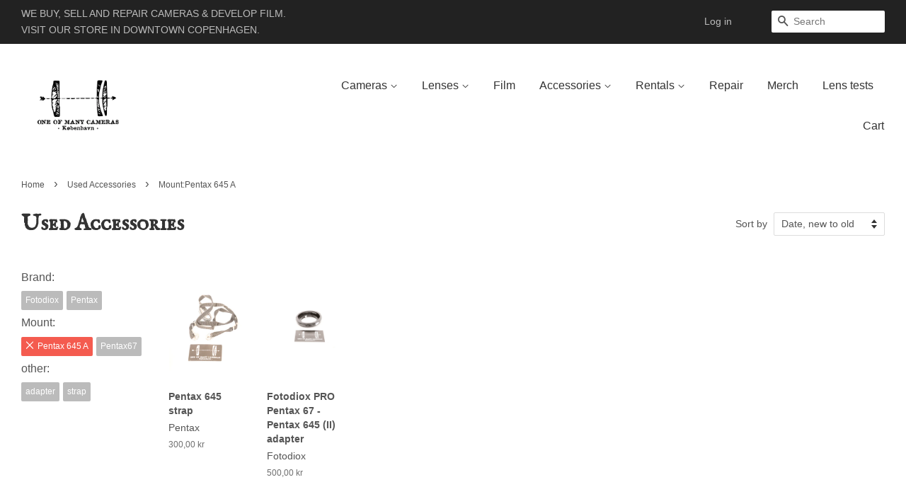

--- FILE ---
content_type: text/html; charset=utf-8
request_url: https://oneofmanycameras.com/collections/accessories/mount-pentax-645-a
body_size: 12821
content:
<!doctype html>
<!--[if lt IE 7]><html class="no-js lt-ie9 lt-ie8 lt-ie7" lang="en"> <![endif]-->
<!--[if IE 7]><html class="no-js lt-ie9 lt-ie8" lang="en"> <![endif]-->
<!--[if IE 8]><html class="no-js lt-ie9" lang="en"> <![endif]-->
<!--[if IE 9 ]><html class="ie9 no-js"> <![endif]-->
<!--[if (gt IE 9)|!(IE)]><!--> <html class="no-js"> <!--<![endif]-->
<head>

  <!-- Basic page needs ================================================== -->
  <meta charset="utf-8">
  <meta http-equiv="X-UA-Compatible" content="IE=edge,chrome=1">

  
  <link rel="shortcut icon" href="//oneofmanycameras.com/cdn/shop/t/3/assets/favicon.png?v=30337200932291866361457382503" type="image/png" />
  

  <!-- Title and description ================================================== -->
  <title>
  Used Accessories &ndash; Tagged &quot;Mount:Pentax 645 A&quot; &ndash; One Of Many Cameras
  </title>

  

  <!-- Social meta ================================================== -->
  

  <meta property="og:type" content="website">
  <meta property="og:title" content="Used Accessories">
  <meta property="og:url" content="https://oneofmanycameras.com/collections/accessories/mount-pentax-645-a">
  
  <meta property="og:image" content="http://oneofmanycameras.com/cdn/shop/t/3/assets/logo.png?v=48386237798210097001457382792">
  <meta property="og:image:secure_url" content="https://oneofmanycameras.com/cdn/shop/t/3/assets/logo.png?v=48386237798210097001457382792">
  


<meta property="og:site_name" content="One Of Many Cameras">



<meta name="twitter:card" content="summary">






  <!-- Helpers ================================================== -->
  <link rel="canonical" href="https://oneofmanycameras.com/collections/accessories/mount-pentax-645-a">
  <meta name="viewport" content="width=device-width,initial-scale=1">
  <meta name="theme-color" content="#f45b4f">

  <!-- CSS ================================================== -->
  <link href="//oneofmanycameras.com/cdn/shop/t/3/assets/timber.scss.css?v=173303795387704138381700223880" rel="stylesheet" type="text/css" media="all" />
  <link href="//oneofmanycameras.com/cdn/shop/t/3/assets/theme.scss.css?v=84298158628238225511700223881" rel="stylesheet" type="text/css" media="all" />
  <link href="//oneofmanycameras.com/cdn/shop/t/3/assets/filter.scss.css?v=105163681978052175471461097350" rel="stylesheet" type="text/css" media="all" />

  




  <!-- Header hook for plugins ================================================== -->
  <script>window.performance && window.performance.mark && window.performance.mark('shopify.content_for_header.start');</script><meta name="google-site-verification" content="8XyLU2lw-QmoIZCNhdqux3Llw2sRyZHlaL6dSOBRtaI">
<meta id="shopify-digital-wallet" name="shopify-digital-wallet" content="/9843538/digital_wallets/dialog">
<link rel="alternate" type="application/atom+xml" title="Feed" href="/collections/accessories/mount-pentax-645-a.atom" />
<link rel="alternate" type="application/json+oembed" href="https://oneofmanycameras.com/collections/accessories/mount-pentax-645-a.oembed">
<script async="async" src="/checkouts/internal/preloads.js?locale=en-DK"></script>
<script id="shopify-features" type="application/json">{"accessToken":"24f22d05243d4080de2607643b23040a","betas":["rich-media-storefront-analytics"],"domain":"oneofmanycameras.com","predictiveSearch":true,"shopId":9843538,"locale":"en"}</script>
<script>var Shopify = Shopify || {};
Shopify.shop = "oneofmanycameras.myshopify.com";
Shopify.locale = "en";
Shopify.currency = {"active":"DKK","rate":"1.0"};
Shopify.country = "DK";
Shopify.theme = {"name":"Minimal_edited","id":44635076,"schema_name":null,"schema_version":null,"theme_store_id":380,"role":"main"};
Shopify.theme.handle = "null";
Shopify.theme.style = {"id":null,"handle":null};
Shopify.cdnHost = "oneofmanycameras.com/cdn";
Shopify.routes = Shopify.routes || {};
Shopify.routes.root = "/";</script>
<script type="module">!function(o){(o.Shopify=o.Shopify||{}).modules=!0}(window);</script>
<script>!function(o){function n(){var o=[];function n(){o.push(Array.prototype.slice.apply(arguments))}return n.q=o,n}var t=o.Shopify=o.Shopify||{};t.loadFeatures=n(),t.autoloadFeatures=n()}(window);</script>
<script id="shop-js-analytics" type="application/json">{"pageType":"collection"}</script>
<script defer="defer" async type="module" src="//oneofmanycameras.com/cdn/shopifycloud/shop-js/modules/v2/client.init-shop-cart-sync_COMZFrEa.en.esm.js"></script>
<script defer="defer" async type="module" src="//oneofmanycameras.com/cdn/shopifycloud/shop-js/modules/v2/chunk.common_CdXrxk3f.esm.js"></script>
<script type="module">
  await import("//oneofmanycameras.com/cdn/shopifycloud/shop-js/modules/v2/client.init-shop-cart-sync_COMZFrEa.en.esm.js");
await import("//oneofmanycameras.com/cdn/shopifycloud/shop-js/modules/v2/chunk.common_CdXrxk3f.esm.js");

  window.Shopify.SignInWithShop?.initShopCartSync?.({"fedCMEnabled":true,"windoidEnabled":true});

</script>
<script>(function() {
  var isLoaded = false;
  function asyncLoad() {
    if (isLoaded) return;
    isLoaded = true;
    var urls = ["\/\/www.powr.io\/powr.js?powr-token=oneofmanycameras.myshopify.com\u0026external-type=shopify\u0026shop=oneofmanycameras.myshopify.com","\/\/www.powr.io\/powr.js?powr-token=oneofmanycameras.myshopify.com\u0026external-type=shopify\u0026shop=oneofmanycameras.myshopify.com","https:\/\/cdn.nfcube.com\/instafeed-cea838ed678dca98463af63109fefc2c.js?shop=oneofmanycameras.myshopify.com"];
    for (var i = 0; i < urls.length; i++) {
      var s = document.createElement('script');
      s.type = 'text/javascript';
      s.async = true;
      s.src = urls[i];
      var x = document.getElementsByTagName('script')[0];
      x.parentNode.insertBefore(s, x);
    }
  };
  if(window.attachEvent) {
    window.attachEvent('onload', asyncLoad);
  } else {
    window.addEventListener('load', asyncLoad, false);
  }
})();</script>
<script id="__st">var __st={"a":9843538,"offset":3600,"reqid":"4abbe98b-c908-422d-90f6-5130f25b3046-1762971116","pageurl":"oneofmanycameras.com\/collections\/accessories\/mount-pentax-645-a","u":"e24bb5608459","p":"collection","rtyp":"collection","rid":188812676};</script>
<script>window.ShopifyPaypalV4VisibilityTracking = true;</script>
<script id="captcha-bootstrap">!function(){'use strict';const t='contact',e='account',n='new_comment',o=[[t,t],['blogs',n],['comments',n],[t,'customer']],c=[[e,'customer_login'],[e,'guest_login'],[e,'recover_customer_password'],[e,'create_customer']],r=t=>t.map((([t,e])=>`form[action*='/${t}']:not([data-nocaptcha='true']) input[name='form_type'][value='${e}']`)).join(','),a=t=>()=>t?[...document.querySelectorAll(t)].map((t=>t.form)):[];function s(){const t=[...o],e=r(t);return a(e)}const i='password',u='form_key',d=['recaptcha-v3-token','g-recaptcha-response','h-captcha-response',i],f=()=>{try{return window.sessionStorage}catch{return}},m='__shopify_v',_=t=>t.elements[u];function p(t,e,n=!1){try{const o=window.sessionStorage,c=JSON.parse(o.getItem(e)),{data:r}=function(t){const{data:e,action:n}=t;return t[m]||n?{data:e,action:n}:{data:t,action:n}}(c);for(const[e,n]of Object.entries(r))t.elements[e]&&(t.elements[e].value=n);n&&o.removeItem(e)}catch(o){console.error('form repopulation failed',{error:o})}}const l='form_type',E='cptcha';function T(t){t.dataset[E]=!0}const w=window,h=w.document,L='Shopify',v='ce_forms',y='captcha';let A=!1;((t,e)=>{const n=(g='f06e6c50-85a8-45c8-87d0-21a2b65856fe',I='https://cdn.shopify.com/shopifycloud/storefront-forms-hcaptcha/ce_storefront_forms_captcha_hcaptcha.v1.5.2.iife.js',D={infoText:'Protected by hCaptcha',privacyText:'Privacy',termsText:'Terms'},(t,e,n)=>{const o=w[L][v],c=o.bindForm;if(c)return c(t,g,e,D).then(n);var r;o.q.push([[t,g,e,D],n]),r=I,A||(h.body.append(Object.assign(h.createElement('script'),{id:'captcha-provider',async:!0,src:r})),A=!0)});var g,I,D;w[L]=w[L]||{},w[L][v]=w[L][v]||{},w[L][v].q=[],w[L][y]=w[L][y]||{},w[L][y].protect=function(t,e){n(t,void 0,e),T(t)},Object.freeze(w[L][y]),function(t,e,n,w,h,L){const[v,y,A,g]=function(t,e,n){const i=e?o:[],u=t?c:[],d=[...i,...u],f=r(d),m=r(i),_=r(d.filter((([t,e])=>n.includes(e))));return[a(f),a(m),a(_),s()]}(w,h,L),I=t=>{const e=t.target;return e instanceof HTMLFormElement?e:e&&e.form},D=t=>v().includes(t);t.addEventListener('submit',(t=>{const e=I(t);if(!e)return;const n=D(e)&&!e.dataset.hcaptchaBound&&!e.dataset.recaptchaBound,o=_(e),c=g().includes(e)&&(!o||!o.value);(n||c)&&t.preventDefault(),c&&!n&&(function(t){try{if(!f())return;!function(t){const e=f();if(!e)return;const n=_(t);if(!n)return;const o=n.value;o&&e.removeItem(o)}(t);const e=Array.from(Array(32),(()=>Math.random().toString(36)[2])).join('');!function(t,e){_(t)||t.append(Object.assign(document.createElement('input'),{type:'hidden',name:u})),t.elements[u].value=e}(t,e),function(t,e){const n=f();if(!n)return;const o=[...t.querySelectorAll(`input[type='${i}']`)].map((({name:t})=>t)),c=[...d,...o],r={};for(const[a,s]of new FormData(t).entries())c.includes(a)||(r[a]=s);n.setItem(e,JSON.stringify({[m]:1,action:t.action,data:r}))}(t,e)}catch(e){console.error('failed to persist form',e)}}(e),e.submit())}));const S=(t,e)=>{t&&!t.dataset[E]&&(n(t,e.some((e=>e===t))),T(t))};for(const o of['focusin','change'])t.addEventListener(o,(t=>{const e=I(t);D(e)&&S(e,y())}));const B=e.get('form_key'),M=e.get(l),P=B&&M;t.addEventListener('DOMContentLoaded',(()=>{const t=y();if(P)for(const e of t)e.elements[l].value===M&&p(e,B);[...new Set([...A(),...v().filter((t=>'true'===t.dataset.shopifyCaptcha))])].forEach((e=>S(e,t)))}))}(h,new URLSearchParams(w.location.search),n,t,e,['guest_login'])})(!0,!0)}();</script>
<script integrity="sha256-52AcMU7V7pcBOXWImdc/TAGTFKeNjmkeM1Pvks/DTgc=" data-source-attribution="shopify.loadfeatures" defer="defer" src="//oneofmanycameras.com/cdn/shopifycloud/storefront/assets/storefront/load_feature-81c60534.js" crossorigin="anonymous"></script>
<script data-source-attribution="shopify.dynamic_checkout.dynamic.init">var Shopify=Shopify||{};Shopify.PaymentButton=Shopify.PaymentButton||{isStorefrontPortableWallets:!0,init:function(){window.Shopify.PaymentButton.init=function(){};var t=document.createElement("script");t.src="https://oneofmanycameras.com/cdn/shopifycloud/portable-wallets/latest/portable-wallets.en.js",t.type="module",document.head.appendChild(t)}};
</script>
<script data-source-attribution="shopify.dynamic_checkout.buyer_consent">
  function portableWalletsHideBuyerConsent(e){var t=document.getElementById("shopify-buyer-consent"),n=document.getElementById("shopify-subscription-policy-button");t&&n&&(t.classList.add("hidden"),t.setAttribute("aria-hidden","true"),n.removeEventListener("click",e))}function portableWalletsShowBuyerConsent(e){var t=document.getElementById("shopify-buyer-consent"),n=document.getElementById("shopify-subscription-policy-button");t&&n&&(t.classList.remove("hidden"),t.removeAttribute("aria-hidden"),n.addEventListener("click",e))}window.Shopify?.PaymentButton&&(window.Shopify.PaymentButton.hideBuyerConsent=portableWalletsHideBuyerConsent,window.Shopify.PaymentButton.showBuyerConsent=portableWalletsShowBuyerConsent);
</script>
<script data-source-attribution="shopify.dynamic_checkout.cart.bootstrap">document.addEventListener("DOMContentLoaded",(function(){function t(){return document.querySelector("shopify-accelerated-checkout-cart, shopify-accelerated-checkout")}if(t())Shopify.PaymentButton.init();else{new MutationObserver((function(e,n){t()&&(Shopify.PaymentButton.init(),n.disconnect())})).observe(document.body,{childList:!0,subtree:!0})}}));
</script>

<script>window.performance && window.performance.mark && window.performance.mark('shopify.content_for_header.end');</script>

  

<!--[if lt IE 9]>
<script src="//cdnjs.cloudflare.com/ajax/libs/html5shiv/3.7.2/html5shiv.min.js" type="text/javascript"></script>
<script src="//oneofmanycameras.com/cdn/shop/t/3/assets/respond.min.js?v=52248677837542619231443197660" type="text/javascript"></script>
<link href="//oneofmanycameras.com/cdn/shop/t/3/assets/respond-proxy.html" id="respond-proxy" rel="respond-proxy" />
<link href="//oneofmanycameras.com/search?q=5f9fb4e00e3ec413c2d0d756b79851a9" id="respond-redirect" rel="respond-redirect" />
<script src="//oneofmanycameras.com/search?q=5f9fb4e00e3ec413c2d0d756b79851a9" type="text/javascript"></script>
<![endif]-->



  <script src="//ajax.googleapis.com/ajax/libs/jquery/1.11.0/jquery.min.js" type="text/javascript"></script>
  <script src="//oneofmanycameras.com/cdn/shop/t/3/assets/modernizr.min.js?v=26620055551102246001443197660" type="text/javascript"></script>

  
  
  
  <link href='https://fonts.googleapis.com/css?family=IM+Fell+English+SC' rel='stylesheet' type='text/css'>
  <script src="//oneofmanycameras.com/cdn/shop/t/3/assets/galleria-1.4.2.js?v=24117452750753255551457383995" type="text/javascript"></script>
<link href="https://monorail-edge.shopifysvc.com" rel="dns-prefetch">
<script>(function(){if ("sendBeacon" in navigator && "performance" in window) {try {var session_token_from_headers = performance.getEntriesByType('navigation')[0].serverTiming.find(x => x.name == '_s').description;} catch {var session_token_from_headers = undefined;}var session_cookie_matches = document.cookie.match(/_shopify_s=([^;]*)/);var session_token_from_cookie = session_cookie_matches && session_cookie_matches.length === 2 ? session_cookie_matches[1] : "";var session_token = session_token_from_headers || session_token_from_cookie || "";function handle_abandonment_event(e) {var entries = performance.getEntries().filter(function(entry) {return /monorail-edge.shopifysvc.com/.test(entry.name);});if (!window.abandonment_tracked && entries.length === 0) {window.abandonment_tracked = true;var currentMs = Date.now();var navigation_start = performance.timing.navigationStart;var payload = {shop_id: 9843538,url: window.location.href,navigation_start,duration: currentMs - navigation_start,session_token,page_type: "collection"};window.navigator.sendBeacon("https://monorail-edge.shopifysvc.com/v1/produce", JSON.stringify({schema_id: "online_store_buyer_site_abandonment/1.1",payload: payload,metadata: {event_created_at_ms: currentMs,event_sent_at_ms: currentMs}}));}}window.addEventListener('pagehide', handle_abandonment_event);}}());</script>
<script id="web-pixels-manager-setup">(function e(e,d,r,n,o){if(void 0===o&&(o={}),!Boolean(null===(a=null===(i=window.Shopify)||void 0===i?void 0:i.analytics)||void 0===a?void 0:a.replayQueue)){var i,a;window.Shopify=window.Shopify||{};var t=window.Shopify;t.analytics=t.analytics||{};var s=t.analytics;s.replayQueue=[],s.publish=function(e,d,r){return s.replayQueue.push([e,d,r]),!0};try{self.performance.mark("wpm:start")}catch(e){}var l=function(){var e={modern:/Edge?\/(1{2}[4-9]|1[2-9]\d|[2-9]\d{2}|\d{4,})\.\d+(\.\d+|)|Firefox\/(1{2}[4-9]|1[2-9]\d|[2-9]\d{2}|\d{4,})\.\d+(\.\d+|)|Chrom(ium|e)\/(9{2}|\d{3,})\.\d+(\.\d+|)|(Maci|X1{2}).+ Version\/(15\.\d+|(1[6-9]|[2-9]\d|\d{3,})\.\d+)([,.]\d+|)( \(\w+\)|)( Mobile\/\w+|) Safari\/|Chrome.+OPR\/(9{2}|\d{3,})\.\d+\.\d+|(CPU[ +]OS|iPhone[ +]OS|CPU[ +]iPhone|CPU IPhone OS|CPU iPad OS)[ +]+(15[._]\d+|(1[6-9]|[2-9]\d|\d{3,})[._]\d+)([._]\d+|)|Android:?[ /-](13[3-9]|1[4-9]\d|[2-9]\d{2}|\d{4,})(\.\d+|)(\.\d+|)|Android.+Firefox\/(13[5-9]|1[4-9]\d|[2-9]\d{2}|\d{4,})\.\d+(\.\d+|)|Android.+Chrom(ium|e)\/(13[3-9]|1[4-9]\d|[2-9]\d{2}|\d{4,})\.\d+(\.\d+|)|SamsungBrowser\/([2-9]\d|\d{3,})\.\d+/,legacy:/Edge?\/(1[6-9]|[2-9]\d|\d{3,})\.\d+(\.\d+|)|Firefox\/(5[4-9]|[6-9]\d|\d{3,})\.\d+(\.\d+|)|Chrom(ium|e)\/(5[1-9]|[6-9]\d|\d{3,})\.\d+(\.\d+|)([\d.]+$|.*Safari\/(?![\d.]+ Edge\/[\d.]+$))|(Maci|X1{2}).+ Version\/(10\.\d+|(1[1-9]|[2-9]\d|\d{3,})\.\d+)([,.]\d+|)( \(\w+\)|)( Mobile\/\w+|) Safari\/|Chrome.+OPR\/(3[89]|[4-9]\d|\d{3,})\.\d+\.\d+|(CPU[ +]OS|iPhone[ +]OS|CPU[ +]iPhone|CPU IPhone OS|CPU iPad OS)[ +]+(10[._]\d+|(1[1-9]|[2-9]\d|\d{3,})[._]\d+)([._]\d+|)|Android:?[ /-](13[3-9]|1[4-9]\d|[2-9]\d{2}|\d{4,})(\.\d+|)(\.\d+|)|Mobile Safari.+OPR\/([89]\d|\d{3,})\.\d+\.\d+|Android.+Firefox\/(13[5-9]|1[4-9]\d|[2-9]\d{2}|\d{4,})\.\d+(\.\d+|)|Android.+Chrom(ium|e)\/(13[3-9]|1[4-9]\d|[2-9]\d{2}|\d{4,})\.\d+(\.\d+|)|Android.+(UC? ?Browser|UCWEB|U3)[ /]?(15\.([5-9]|\d{2,})|(1[6-9]|[2-9]\d|\d{3,})\.\d+)\.\d+|SamsungBrowser\/(5\.\d+|([6-9]|\d{2,})\.\d+)|Android.+MQ{2}Browser\/(14(\.(9|\d{2,})|)|(1[5-9]|[2-9]\d|\d{3,})(\.\d+|))(\.\d+|)|K[Aa][Ii]OS\/(3\.\d+|([4-9]|\d{2,})\.\d+)(\.\d+|)/},d=e.modern,r=e.legacy,n=navigator.userAgent;return n.match(d)?"modern":n.match(r)?"legacy":"unknown"}(),u="modern"===l?"modern":"legacy",c=(null!=n?n:{modern:"",legacy:""})[u],f=function(e){return[e.baseUrl,"/wpm","/b",e.hashVersion,"modern"===e.buildTarget?"m":"l",".js"].join("")}({baseUrl:d,hashVersion:r,buildTarget:u}),m=function(e){var d=e.version,r=e.bundleTarget,n=e.surface,o=e.pageUrl,i=e.monorailEndpoint;return{emit:function(e){var a=e.status,t=e.errorMsg,s=(new Date).getTime(),l=JSON.stringify({metadata:{event_sent_at_ms:s},events:[{schema_id:"web_pixels_manager_load/3.1",payload:{version:d,bundle_target:r,page_url:o,status:a,surface:n,error_msg:t},metadata:{event_created_at_ms:s}}]});if(!i)return console&&console.warn&&console.warn("[Web Pixels Manager] No Monorail endpoint provided, skipping logging."),!1;try{return self.navigator.sendBeacon.bind(self.navigator)(i,l)}catch(e){}var u=new XMLHttpRequest;try{return u.open("POST",i,!0),u.setRequestHeader("Content-Type","text/plain"),u.send(l),!0}catch(e){return console&&console.warn&&console.warn("[Web Pixels Manager] Got an unhandled error while logging to Monorail."),!1}}}}({version:r,bundleTarget:l,surface:e.surface,pageUrl:self.location.href,monorailEndpoint:e.monorailEndpoint});try{o.browserTarget=l,function(e){var d=e.src,r=e.async,n=void 0===r||r,o=e.onload,i=e.onerror,a=e.sri,t=e.scriptDataAttributes,s=void 0===t?{}:t,l=document.createElement("script"),u=document.querySelector("head"),c=document.querySelector("body");if(l.async=n,l.src=d,a&&(l.integrity=a,l.crossOrigin="anonymous"),s)for(var f in s)if(Object.prototype.hasOwnProperty.call(s,f))try{l.dataset[f]=s[f]}catch(e){}if(o&&l.addEventListener("load",o),i&&l.addEventListener("error",i),u)u.appendChild(l);else{if(!c)throw new Error("Did not find a head or body element to append the script");c.appendChild(l)}}({src:f,async:!0,onload:function(){if(!function(){var e,d;return Boolean(null===(d=null===(e=window.Shopify)||void 0===e?void 0:e.analytics)||void 0===d?void 0:d.initialized)}()){var d=window.webPixelsManager.init(e)||void 0;if(d){var r=window.Shopify.analytics;r.replayQueue.forEach((function(e){var r=e[0],n=e[1],o=e[2];d.publishCustomEvent(r,n,o)})),r.replayQueue=[],r.publish=d.publishCustomEvent,r.visitor=d.visitor,r.initialized=!0}}},onerror:function(){return m.emit({status:"failed",errorMsg:"".concat(f," has failed to load")})},sri:function(e){var d=/^sha384-[A-Za-z0-9+/=]+$/;return"string"==typeof e&&d.test(e)}(c)?c:"",scriptDataAttributes:o}),m.emit({status:"loading"})}catch(e){m.emit({status:"failed",errorMsg:(null==e?void 0:e.message)||"Unknown error"})}}})({shopId: 9843538,storefrontBaseUrl: "https://oneofmanycameras.com",extensionsBaseUrl: "https://extensions.shopifycdn.com/cdn/shopifycloud/web-pixels-manager",monorailEndpoint: "https://monorail-edge.shopifysvc.com/unstable/produce_batch",surface: "storefront-renderer",enabledBetaFlags: ["2dca8a86"],webPixelsConfigList: [{"id":"186646871","eventPayloadVersion":"v1","runtimeContext":"LAX","scriptVersion":"1","type":"CUSTOM","privacyPurposes":["ANALYTICS"],"name":"Google Analytics tag (migrated)"},{"id":"shopify-app-pixel","configuration":"{}","eventPayloadVersion":"v1","runtimeContext":"STRICT","scriptVersion":"0450","apiClientId":"shopify-pixel","type":"APP","privacyPurposes":["ANALYTICS","MARKETING"]},{"id":"shopify-custom-pixel","eventPayloadVersion":"v1","runtimeContext":"LAX","scriptVersion":"0450","apiClientId":"shopify-pixel","type":"CUSTOM","privacyPurposes":["ANALYTICS","MARKETING"]}],isMerchantRequest: false,initData: {"shop":{"name":"One Of Many Cameras","paymentSettings":{"currencyCode":"DKK"},"myshopifyDomain":"oneofmanycameras.myshopify.com","countryCode":"DK","storefrontUrl":"https:\/\/oneofmanycameras.com"},"customer":null,"cart":null,"checkout":null,"productVariants":[],"purchasingCompany":null},},"https://oneofmanycameras.com/cdn","ae1676cfwd2530674p4253c800m34e853cb",{"modern":"","legacy":""},{"shopId":"9843538","storefrontBaseUrl":"https:\/\/oneofmanycameras.com","extensionBaseUrl":"https:\/\/extensions.shopifycdn.com\/cdn\/shopifycloud\/web-pixels-manager","surface":"storefront-renderer","enabledBetaFlags":"[\"2dca8a86\"]","isMerchantRequest":"false","hashVersion":"ae1676cfwd2530674p4253c800m34e853cb","publish":"custom","events":"[[\"page_viewed\",{}],[\"collection_viewed\",{\"collection\":{\"id\":\"188812676\",\"title\":\"Used Accessories\",\"productVariants\":[{\"price\":{\"amount\":300.0,\"currencyCode\":\"DKK\"},\"product\":{\"title\":\"Pentax 645 strap\",\"vendor\":\"Pentax\",\"id\":\"9766065144151\",\"untranslatedTitle\":\"Pentax 645 strap\",\"url\":\"\/products\/pentax-645-strap-2\",\"type\":\"Used accessories\"},\"id\":\"49651506446679\",\"image\":{\"src\":\"\/\/oneofmanycameras.com\/cdn\/shop\/files\/UntitledSession3909.jpg?v=1735919411\"},\"sku\":\"5UPEN645STRAPHEM\",\"title\":\"Default Title\",\"untranslatedTitle\":\"Default Title\"},{\"price\":{\"amount\":500.0,\"currencyCode\":\"DKK\"},\"product\":{\"title\":\"Fotodiox PRO Pentax 67 - Pentax 645 (II) adapter\",\"vendor\":\"Fotodiox\",\"id\":\"4283593064529\",\"untranslatedTitle\":\"Fotodiox PRO Pentax 67 - Pentax 645 (II) adapter\",\"url\":\"\/products\/fotodiox-pro-pentax-67-pentax-645-ii-adapter\",\"type\":\"Used accessories\"},\"id\":\"30873621135441\",\"image\":{\"src\":\"\/\/oneofmanycameras.com\/cdn\/shop\/products\/status_produktfoto10035.jpg?v=1571907086\"},\"sku\":\"5UFOTODIOXPT67PT645IISNCH\",\"title\":\"Default Title\",\"untranslatedTitle\":\"Default Title\"}]}}]]"});</script><script>
  window.ShopifyAnalytics = window.ShopifyAnalytics || {};
  window.ShopifyAnalytics.meta = window.ShopifyAnalytics.meta || {};
  window.ShopifyAnalytics.meta.currency = 'DKK';
  var meta = {"products":[{"id":9766065144151,"gid":"gid:\/\/shopify\/Product\/9766065144151","vendor":"Pentax","type":"Used accessories","variants":[{"id":49651506446679,"price":30000,"name":"Pentax 645 strap","public_title":null,"sku":"5UPEN645STRAPHEM"}],"remote":false},{"id":4283593064529,"gid":"gid:\/\/shopify\/Product\/4283593064529","vendor":"Fotodiox","type":"Used accessories","variants":[{"id":30873621135441,"price":50000,"name":"Fotodiox PRO Pentax 67 - Pentax 645 (II) adapter","public_title":null,"sku":"5UFOTODIOXPT67PT645IISNCH"}],"remote":false}],"page":{"pageType":"collection","resourceType":"collection","resourceId":188812676}};
  for (var attr in meta) {
    window.ShopifyAnalytics.meta[attr] = meta[attr];
  }
</script>
<script class="analytics">
  (function () {
    var customDocumentWrite = function(content) {
      var jquery = null;

      if (window.jQuery) {
        jquery = window.jQuery;
      } else if (window.Checkout && window.Checkout.$) {
        jquery = window.Checkout.$;
      }

      if (jquery) {
        jquery('body').append(content);
      }
    };

    var hasLoggedConversion = function(token) {
      if (token) {
        return document.cookie.indexOf('loggedConversion=' + token) !== -1;
      }
      return false;
    }

    var setCookieIfConversion = function(token) {
      if (token) {
        var twoMonthsFromNow = new Date(Date.now());
        twoMonthsFromNow.setMonth(twoMonthsFromNow.getMonth() + 2);

        document.cookie = 'loggedConversion=' + token + '; expires=' + twoMonthsFromNow;
      }
    }

    var trekkie = window.ShopifyAnalytics.lib = window.trekkie = window.trekkie || [];
    if (trekkie.integrations) {
      return;
    }
    trekkie.methods = [
      'identify',
      'page',
      'ready',
      'track',
      'trackForm',
      'trackLink'
    ];
    trekkie.factory = function(method) {
      return function() {
        var args = Array.prototype.slice.call(arguments);
        args.unshift(method);
        trekkie.push(args);
        return trekkie;
      };
    };
    for (var i = 0; i < trekkie.methods.length; i++) {
      var key = trekkie.methods[i];
      trekkie[key] = trekkie.factory(key);
    }
    trekkie.load = function(config) {
      trekkie.config = config || {};
      trekkie.config.initialDocumentCookie = document.cookie;
      var first = document.getElementsByTagName('script')[0];
      var script = document.createElement('script');
      script.type = 'text/javascript';
      script.onerror = function(e) {
        var scriptFallback = document.createElement('script');
        scriptFallback.type = 'text/javascript';
        scriptFallback.onerror = function(error) {
                var Monorail = {
      produce: function produce(monorailDomain, schemaId, payload) {
        var currentMs = new Date().getTime();
        var event = {
          schema_id: schemaId,
          payload: payload,
          metadata: {
            event_created_at_ms: currentMs,
            event_sent_at_ms: currentMs
          }
        };
        return Monorail.sendRequest("https://" + monorailDomain + "/v1/produce", JSON.stringify(event));
      },
      sendRequest: function sendRequest(endpointUrl, payload) {
        // Try the sendBeacon API
        if (window && window.navigator && typeof window.navigator.sendBeacon === 'function' && typeof window.Blob === 'function' && !Monorail.isIos12()) {
          var blobData = new window.Blob([payload], {
            type: 'text/plain'
          });

          if (window.navigator.sendBeacon(endpointUrl, blobData)) {
            return true;
          } // sendBeacon was not successful

        } // XHR beacon

        var xhr = new XMLHttpRequest();

        try {
          xhr.open('POST', endpointUrl);
          xhr.setRequestHeader('Content-Type', 'text/plain');
          xhr.send(payload);
        } catch (e) {
          console.log(e);
        }

        return false;
      },
      isIos12: function isIos12() {
        return window.navigator.userAgent.lastIndexOf('iPhone; CPU iPhone OS 12_') !== -1 || window.navigator.userAgent.lastIndexOf('iPad; CPU OS 12_') !== -1;
      }
    };
    Monorail.produce('monorail-edge.shopifysvc.com',
      'trekkie_storefront_load_errors/1.1',
      {shop_id: 9843538,
      theme_id: 44635076,
      app_name: "storefront",
      context_url: window.location.href,
      source_url: "//oneofmanycameras.com/cdn/s/trekkie.storefront.308893168db1679b4a9f8a086857af995740364f.min.js"});

        };
        scriptFallback.async = true;
        scriptFallback.src = '//oneofmanycameras.com/cdn/s/trekkie.storefront.308893168db1679b4a9f8a086857af995740364f.min.js';
        first.parentNode.insertBefore(scriptFallback, first);
      };
      script.async = true;
      script.src = '//oneofmanycameras.com/cdn/s/trekkie.storefront.308893168db1679b4a9f8a086857af995740364f.min.js';
      first.parentNode.insertBefore(script, first);
    };
    trekkie.load(
      {"Trekkie":{"appName":"storefront","development":false,"defaultAttributes":{"shopId":9843538,"isMerchantRequest":null,"themeId":44635076,"themeCityHash":"8880010759991196931","contentLanguage":"en","currency":"DKK","eventMetadataId":"f6fc2945-f6f5-475b-a7cd-67be9fa3bef4"},"isServerSideCookieWritingEnabled":true,"monorailRegion":"shop_domain","enabledBetaFlags":["f0df213a"]},"Session Attribution":{},"S2S":{"facebookCapiEnabled":false,"source":"trekkie-storefront-renderer","apiClientId":580111}}
    );

    var loaded = false;
    trekkie.ready(function() {
      if (loaded) return;
      loaded = true;

      window.ShopifyAnalytics.lib = window.trekkie;

      var originalDocumentWrite = document.write;
      document.write = customDocumentWrite;
      try { window.ShopifyAnalytics.merchantGoogleAnalytics.call(this); } catch(error) {};
      document.write = originalDocumentWrite;

      window.ShopifyAnalytics.lib.page(null,{"pageType":"collection","resourceType":"collection","resourceId":188812676,"shopifyEmitted":true});

      var match = window.location.pathname.match(/checkouts\/(.+)\/(thank_you|post_purchase)/)
      var token = match? match[1]: undefined;
      if (!hasLoggedConversion(token)) {
        setCookieIfConversion(token);
        window.ShopifyAnalytics.lib.track("Viewed Product Category",{"currency":"DKK","category":"Collection: accessories","collectionName":"accessories","collectionId":188812676,"nonInteraction":true},undefined,undefined,{"shopifyEmitted":true});
      }
    });


        var eventsListenerScript = document.createElement('script');
        eventsListenerScript.async = true;
        eventsListenerScript.src = "//oneofmanycameras.com/cdn/shopifycloud/storefront/assets/shop_events_listener-3da45d37.js";
        document.getElementsByTagName('head')[0].appendChild(eventsListenerScript);

})();</script>
  <script>
  if (!window.ga || (window.ga && typeof window.ga !== 'function')) {
    window.ga = function ga() {
      (window.ga.q = window.ga.q || []).push(arguments);
      if (window.Shopify && window.Shopify.analytics && typeof window.Shopify.analytics.publish === 'function') {
        window.Shopify.analytics.publish("ga_stub_called", {}, {sendTo: "google_osp_migration"});
      }
      console.error("Shopify's Google Analytics stub called with:", Array.from(arguments), "\nSee https://help.shopify.com/manual/promoting-marketing/pixels/pixel-migration#google for more information.");
    };
    if (window.Shopify && window.Shopify.analytics && typeof window.Shopify.analytics.publish === 'function') {
      window.Shopify.analytics.publish("ga_stub_initialized", {}, {sendTo: "google_osp_migration"});
    }
  }
</script>
<script
  defer
  src="https://oneofmanycameras.com/cdn/shopifycloud/perf-kit/shopify-perf-kit-2.1.2.min.js"
  data-application="storefront-renderer"
  data-shop-id="9843538"
  data-render-region="gcp-us-east1"
  data-page-type="collection"
  data-theme-instance-id="44635076"
  data-theme-name=""
  data-theme-version=""
  data-monorail-region="shop_domain"
  data-resource-timing-sampling-rate="10"
  data-shs="true"
  data-shs-beacon="true"
  data-shs-export-with-fetch="true"
  data-shs-logs-sample-rate="1"
></script>
</head>

<body id="used-accessories" class="template-collection" >

  <div class="header-bar">
  <div class="wrapper medium-down--hide">
    <div class="post-large--display-table">

      <div class="header-bar__left post-large--display-table-cell">

        

        

        
          <div class="header-bar__module header-bar__message">
            <a href="https://oneofmanycameras.com/pages/about-us">WE BUY, SELL AND REPAIR CAMERAS & DEVELOP FILM. <br> VISIT OUR STORE IN DOWNTOWN COPENHAGEN.</a>
          </div>
        

      </div>

      <div class="header-bar__right post-large--display-table-cell">

        
          <ul class="header-bar__module header-bar__module--list">
            
              <li>
                <a href="https://shopify.com/9843538/account?locale=en&amp;region_country=DK" id="customer_login_link">Log in</a>
              </li>
            
          </ul>
        

        <div class="header-bar__module">
          <span class="header-bar__sep" aria-hidden="true"></span>
          <a href="/cart" class="cart-page-link">
            <span class="icon icon-cart header-bar__cart-icon" aria-hidden="true"></span>
          </a>
        </div>

        <div class="header-bar__module">
          <a href="/cart" class="cart-page-link">
            Cart
            <span class="cart-count header-bar__cart-count hidden-count">0</span>
          </a>
        </div>

        
          
            <div class="header-bar__module header-bar__search">
              


  <form action="/search" method="get" class="header-bar__search-form clearfix" role="search">
    
    <button type="submit" class="btn icon-fallback-text header-bar__search-submit">
      <span class="icon icon-search" aria-hidden="true"></span>
      <span class="fallback-text">Search</span>
    </button>
    <input type="search" name="q" value="" aria-label="Search" class="header-bar__search-input" placeholder="Search">
  </form>


            </div>
          
        

      </div>
    </div>
  </div>
  <div class="wrapper post-large--hide">
    <button type="button" class="mobile-nav-trigger" id="MobileNavTrigger">
      <span class="icon icon-hamburger" aria-hidden="true"></span>
      Menu
    </button>
    <a href="/cart" class="cart-page-link mobile-cart-page-link">
      <span class="icon icon-cart header-bar__cart-icon" aria-hidden="true"></span>
      Cart <span class="cart-count hidden-count">0</span>
    </a>
  </div>
  <ul id="MobileNav" class="mobile-nav post-large--hide">
  
  
  
  <li class="mobile-nav__link" aria-haspopup="true">
    
      <a href="/collections/cameras-1" class="mobile-nav__sublist-trigger">
        Cameras
        <span class="icon-fallback-text mobile-nav__sublist-expand">
  <span class="icon icon-plus" aria-hidden="true"></span>
  <span class="fallback-text">+</span>
</span>
<span class="icon-fallback-text mobile-nav__sublist-contract">
  <span class="icon icon-minus" aria-hidden="true"></span>
  <span class="fallback-text">-</span>
</span>
      </a>
      <ul class="mobile-nav__sublist">  
        
          <li class="mobile-nav__sublist-link">
            <a href="/collections/new-cameras">New Cameras</a>
          </li>
        
          <li class="mobile-nav__sublist-link">
            <a href="/collections/used-cameras">Used Cameras</a>
          </li>
        
          <li class="mobile-nav__sublist-link">
            <a href="/collections/rental-cameras">Rental cameras</a>
          </li>
        
      </ul>
    
  </li>
  
  
  <li class="mobile-nav__link" aria-haspopup="true">
    
      <a href="/collections/lenses" class="mobile-nav__sublist-trigger">
        Lenses
        <span class="icon-fallback-text mobile-nav__sublist-expand">
  <span class="icon icon-plus" aria-hidden="true"></span>
  <span class="fallback-text">+</span>
</span>
<span class="icon-fallback-text mobile-nav__sublist-contract">
  <span class="icon icon-minus" aria-hidden="true"></span>
  <span class="fallback-text">-</span>
</span>
      </a>
      <ul class="mobile-nav__sublist">  
        
          <li class="mobile-nav__sublist-link">
            <a href="/collections/new-lenses">New Lenses</a>
          </li>
        
          <li class="mobile-nav__sublist-link">
            <a href="/collections/used-lenses">Used Lenses</a>
          </li>
        
          <li class="mobile-nav__sublist-link">
            <a href="/collections/rental-lenses">Rental Lenses</a>
          </li>
        
      </ul>
    
  </li>
  
  
  <li class="mobile-nav__link" aria-haspopup="true">
    
      <a href="/collections/film" class="mobile-nav">
        Film
      </a>
    
  </li>
  
  
  <li class="mobile-nav__link" aria-haspopup="true">
    
      <a href="/collections/accessories-1" class="mobile-nav__sublist-trigger">
        Accessories
        <span class="icon-fallback-text mobile-nav__sublist-expand">
  <span class="icon icon-plus" aria-hidden="true"></span>
  <span class="fallback-text">+</span>
</span>
<span class="icon-fallback-text mobile-nav__sublist-contract">
  <span class="icon icon-minus" aria-hidden="true"></span>
  <span class="fallback-text">-</span>
</span>
      </a>
      <ul class="mobile-nav__sublist">  
        
          <li class="mobile-nav__sublist-link">
            <a href="/collections/new-accessories">New Accessories</a>
          </li>
        
          <li class="mobile-nav__sublist-link">
            <a href="/collections/accessories">Used Accessories</a>
          </li>
        
          <li class="mobile-nav__sublist-link">
            <a href="/collections/rental-accessories">Rental Accessories</a>
          </li>
        
      </ul>
    
  </li>
  
  
  <li class="mobile-nav__link" aria-haspopup="true">
    
      <a href="/collections/rentals" class="mobile-nav__sublist-trigger">
        Rentals
        <span class="icon-fallback-text mobile-nav__sublist-expand">
  <span class="icon icon-plus" aria-hidden="true"></span>
  <span class="fallback-text">+</span>
</span>
<span class="icon-fallback-text mobile-nav__sublist-contract">
  <span class="icon icon-minus" aria-hidden="true"></span>
  <span class="fallback-text">-</span>
</span>
      </a>
      <ul class="mobile-nav__sublist">  
        
          <li class="mobile-nav__sublist-link">
            <a href="/collections/rental-cameras">Rental Cameras</a>
          </li>
        
          <li class="mobile-nav__sublist-link">
            <a href="/collections/rental-lenses">Rental Lenses</a>
          </li>
        
          <li class="mobile-nav__sublist-link">
            <a href="/collections/rental-accessories">Rental Accessories</a>
          </li>
        
      </ul>
    
  </li>
  
  
  <li class="mobile-nav__link" aria-haspopup="true">
    
      <a href="/pages/camera-repairs" class="mobile-nav">
        Repair
      </a>
    
  </li>
  
  
  <li class="mobile-nav__link" aria-haspopup="true">
    
      <a href="/collections/merchandise" class="mobile-nav">
        Merch
      </a>
    
  </li>
  
  
  <li class="mobile-nav__link" aria-haspopup="true">
    
      <a href="/pages/gallery-images" class="mobile-nav">
        Lens tests
      </a>
    
  </li>
  
  
  <li class="mobile-nav__link" aria-haspopup="true">
    
      <a href="https://oneofmanycameras.com/cart" class="mobile-nav">
        Cart
      </a>
    
  </li>
  

  
    
      <li class="mobile-nav__link">
        <a href="https://shopify.com/9843538/account?locale=en&amp;region_country=DK" id="customer_login_link">Log in</a>
      </li>
      
        <li class="mobile-nav__link">
          <a href="https://shopify.com/9843538/account?locale=en" id="customer_register_link">Create account</a>
        </li>
      
    
  
  
  <li class="mobile-nav__link">
    
      <div class="header-bar__module header-bar__search">
        


  <form action="/search" method="get" class="header-bar__search-form clearfix" role="search">
    
    <button type="submit" class="btn icon-fallback-text header-bar__search-submit">
      <span class="icon icon-search" aria-hidden="true"></span>
      <span class="fallback-text">Search</span>
    </button>
    <input type="search" name="q" value="" aria-label="Search" class="header-bar__search-input" placeholder="Search">
  </form>


      </div>
    
  </li>
  
</ul>

</div>


  <header class="site-header" role="banner">
    <div class="wrapper">

      

      <div class="grid--full post-large--display-table">
        <div class="grid__item post-large--one-third post-large--display-table-cell">
          
            <div class="h1 site-header__logo post-large--left" itemscope itemtype="http://schema.org/Organization">
          
            
              <a href="/" itemprop="url">
                <img src="//oneofmanycameras.com/cdn/shop/t/3/assets/logo.png?v=48386237798210097001457382792" alt="One Of Many Cameras" itemprop="logo">
              </a>
            
          
            </div>
          
          
            <p class="header-message post-large--hide">
              <small><a href="https://oneofmanycameras.com/pages/about-us">WE BUY, SELL AND REPAIR CAMERAS & DEVELOP FILM. <br> VISIT OUR STORE IN DOWNTOWN COPENHAGEN.</a></small>
            </p>
          
        </div>
        <div class="grid__item post-large--two-thirds post-large--display-table-cell medium-down--hide">
          
<ul class="site-nav post-large--text-right" id="AccessibleNav">
  
    
    
    
      <li class="site-nav--has-dropdown" aria-haspopup="true">
        <a href="/collections/cameras-1" class="site-nav__link">
          Cameras
          <span class="icon-fallback-text">
            <span class="icon icon-arrow-down" aria-hidden="true"></span>
          </span>
        </a>
        <ul class="site-nav__dropdown">
          
            <li>
              <a href="/collections/new-cameras" class="site-nav__link">New Cameras</a>
            </li>
          
            <li>
              <a href="/collections/used-cameras" class="site-nav__link">Used Cameras</a>
            </li>
          
            <li>
              <a href="/collections/rental-cameras" class="site-nav__link">Rental cameras</a>
            </li>
          
        </ul>
      </li>
    
  
    
    
    
      <li class="site-nav--has-dropdown" aria-haspopup="true">
        <a href="/collections/lenses" class="site-nav__link">
          Lenses
          <span class="icon-fallback-text">
            <span class="icon icon-arrow-down" aria-hidden="true"></span>
          </span>
        </a>
        <ul class="site-nav__dropdown">
          
            <li>
              <a href="/collections/new-lenses" class="site-nav__link">New Lenses</a>
            </li>
          
            <li>
              <a href="/collections/used-lenses" class="site-nav__link">Used Lenses</a>
            </li>
          
            <li>
              <a href="/collections/rental-lenses" class="site-nav__link">Rental Lenses</a>
            </li>
          
        </ul>
      </li>
    
  
    
    
    
      <li >
        <a href="/collections/film" class="site-nav__link">Film</a>
      </li>
    
  
    
    
    
      <li class="site-nav--has-dropdown" aria-haspopup="true">
        <a href="/collections/accessories-1" class="site-nav__link">
          Accessories
          <span class="icon-fallback-text">
            <span class="icon icon-arrow-down" aria-hidden="true"></span>
          </span>
        </a>
        <ul class="site-nav__dropdown">
          
            <li>
              <a href="/collections/new-accessories" class="site-nav__link">New Accessories</a>
            </li>
          
            <li class="site-nav--active">
              <a href="/collections/accessories" class="site-nav__link">Used Accessories</a>
            </li>
          
            <li>
              <a href="/collections/rental-accessories" class="site-nav__link">Rental Accessories</a>
            </li>
          
        </ul>
      </li>
    
  
    
    
    
      <li class="site-nav--has-dropdown" aria-haspopup="true">
        <a href="/collections/rentals" class="site-nav__link">
          Rentals
          <span class="icon-fallback-text">
            <span class="icon icon-arrow-down" aria-hidden="true"></span>
          </span>
        </a>
        <ul class="site-nav__dropdown">
          
            <li>
              <a href="/collections/rental-cameras" class="site-nav__link">Rental Cameras</a>
            </li>
          
            <li>
              <a href="/collections/rental-lenses" class="site-nav__link">Rental Lenses</a>
            </li>
          
            <li>
              <a href="/collections/rental-accessories" class="site-nav__link">Rental Accessories</a>
            </li>
          
        </ul>
      </li>
    
  
    
    
    
      <li >
        <a href="/pages/camera-repairs" class="site-nav__link">Repair</a>
      </li>
    
  
    
    
    
      <li >
        <a href="/collections/merchandise" class="site-nav__link">Merch</a>
      </li>
    
  
    
    
    
      <li >
        <a href="/pages/gallery-images" class="site-nav__link">Lens tests</a>
      </li>
    
  
    
    
    
      <li >
        <a href="https://oneofmanycameras.com/cart" class="site-nav__link">Cart</a>
      </li>
    
  
</ul>

        </div>
      </div>

      

    </div>
  </header>

  <main class="wrapper main-content" role="main">
    <div class="grid">
        <div class="grid__item">
          

<div class="section-header section-header--breadcrumb">
  

<nav class="breadcrumb" role="navigation" aria-label="breadcrumbs">
  <a href="/" title="Back to the frontpage">Home</a>

  

    <span aria-hidden="true" class="breadcrumb__sep">&rsaquo;</span>
    
      
      <a href="/collections/accessories" title="">Used Accessories</a>
      <span aria-hidden="true" class="breadcrumb__sep">&rsaquo;</span>
      <span>Mount:Pentax 645 A</span>
    

  
</nav>


</div>

<header class="section-header section-header--large">
  <h1 class="section-header__title section-header__title--left">Used Accessories</h1>
  
  <div class="section-header__link--right">
    
    
      <div class="form-horizontal">
  <label for="SortBy">Sort by</label>
  <select name="SortBy" id="SortBy" class="btn--tertiary">
    <option value="manual">Featured</option>
    <option value="best-selling">Best Selling</option>
    <option value="title-ascending">Alphabetically, A-Z</option>
    <option value="title-descending">Alphabetically, Z-A</option>
    <option value="price-ascending">Price, low to high</option>
    <option value="price-descending">Price, high to low</option>
    <option value="created-descending">Date, new to old</option>
    <option value="created-ascending">Date, old to new</option>
  </select>
</div>

<script>
  /*============================================================================
    Inline JS because collection liquid object is only available
    on collection pages, and not external JS files
  ==============================================================================*/
  Shopify.queryParams = {};
  if (location.search.length) {
    for (var aKeyValue, i = 0, aCouples = location.search.substr(1).split('&'); i < aCouples.length; i++) {
      aKeyValue = aCouples[i].split('=');
      if (aKeyValue.length > 1) {
        Shopify.queryParams[decodeURIComponent(aKeyValue[0])] = decodeURIComponent(aKeyValue[1]);
      }
    }
  }

  $(function() {
    $('#SortBy')
      .val('created-descending')
      .bind('change', function() {
        Shopify.queryParams.sort_by = jQuery(this).val();
        location.search = jQuery.param(Shopify.queryParams);
      }
    );
  });
</script>

    
  </div>
  
</header>



<div class="grid">
  <div class="grid__item one-sixth medium--one-whole small--one-whole">
      <div id="filterTags">
  
  
  
  
  
  
  
  
  
  
  
  
  	<div style="clear:both; float: none">
      <p style="margin:0;padding:0px;">Brand:</p>
      <ol style="margin:5px 0 10px 0;" type="a|A">
        
          
          
          
            
            
            
              
                <li>
                  <a href="/collections/accessories/mount-pentax-645-a+brand-fotodiox" class="btn--secondary btn--small" title="Narrow selection to products matching tag Brand:Fotodiox">Fotodiox</a>
              
              </li>
            
          
        
          
          
          
            
            
            
              
                <li>
                  <a href="/collections/accessories/mount-pentax-645-a+brand-pentax" class="btn--secondary btn--small" title="Narrow selection to products matching tag Brand:Pentax">Pentax</a>
              
              </li>
            
          
        
          
          
          
            
            
            
          
        
          
          
          
            
            
            
          
        
          
          
          
            
            
            
          
        
          
          
          
            
            
            
          
        
      </ol>
    </div>
  
  	<div style="clear:both; float: none">
      <p style="margin:0;padding:0px;">Mount:</p>
      <ol style="margin:5px 0 10px 0;" type="a|A">
        
          
          
          
            
            
            
          
        
          
          
          
            
            
            
          
        
          
          
          
            
            
            
              
                <li class="selected">
                  <a href="/collections/accessories" class="btn btn--small icon" title="Remove tag Mount:Pentax 645 A">Pentax 645 A</a>
              
              </li>
            
          
        
          
          
          
            
            
            
              
                <li>
                  <a href="/collections/accessories/mount-pentax-645-a+mount-pentax67" class="btn--secondary btn--small" title="Narrow selection to products matching tag Mount:Pentax67">Pentax67</a>
              
              </li>
            
          
        
          
          
          
            
            
            
          
        
          
          
          
            
            
            
          
        
      </ol>
    </div>
  
  	<div style="clear:both; float: none">
      <p style="margin:0;padding:0px;">other:</p>
      <ol style="margin:5px 0 10px 0;" type="a|A">
        
          
          
          
            
            
            
          
        
          
          
          
            
            
            
          
        
          
          
          
            
            
            
          
        
          
          
          
            
            
            
          
        
          
          
          
            
            
            
              
                <li>
                  <a href="/collections/accessories/mount-pentax-645-a+other-adapter" class="btn--secondary btn--small" title="Narrow selection to products matching tag other:adapter">adapter</a>
              
              </li>
            
          
        
          
          
          
            
            
            
              
                <li>
                  <a href="/collections/accessories/mount-pentax-645-a+other-strap" class="btn--secondary btn--small" title="Narrow selection to products matching tag other:strap">strap</a>
              
              </li>
            
          
        
      </ol>
    </div>
  
  
  
  
  
</div>
  </div>
  <div class="grid__item two-thirds medium--one-whole small--one-whole">

<div class="grid-uniform grid-link__container">

  

    













<div class="grid__item wide--one-sixth large--one-quarter medium-down--one-half">
  <a href="/collections/accessories/products/pentax-645-strap-2" class="grid-link">
    <span class="grid-link__image grid-link__image--product">
      
      
      <span class="grid-link__image-centered">
        <img src="//oneofmanycameras.com/cdn/shop/files/UntitledSession3909_large.jpg?v=1735919411" alt="Pentax 645 strap">
      </span>
    </span>
    <p class="grid-link__title">Pentax 645 strap</p>
    
      <p class="grid-link__title grid-link__vendor">Pentax</p>
    
    <p class="grid-link__meta">

      
      300,00 kr
    </p>
  </a>
</div>


  

    













<div class="grid__item wide--one-sixth large--one-quarter medium-down--one-half">
  <a href="/collections/accessories/products/fotodiox-pro-pentax-67-pentax-645-ii-adapter" class="grid-link">
    <span class="grid-link__image grid-link__image--product">
      
      
      <span class="grid-link__image-centered">
        <img src="//oneofmanycameras.com/cdn/shop/products/status_produktfoto10035_large.jpg?v=1571907086" alt="Fotodiox PRO Pentax 67 - Pentax 645 (II) adapter">
      </span>
    </span>
    <p class="grid-link__title">Fotodiox PRO Pentax 67 - Pentax 645 (II) adapter</p>
    
      <p class="grid-link__title grid-link__vendor">Fotodiox</p>
    
    <p class="grid-link__meta">

      
      500,00 kr
    </p>
  </a>
</div>


  

</div>

      </div>
</div>
    




        </div>
    </div>
  </main>

  <footer class="site-footer small--text-center" role="contentinfo">

    <div class="wrapper">

      <div class="grid-uniform ">

        
        
        
        
        
        
        
        

        

        
          <div class="grid__item post-large--one-fifth medium--one-half site-footer__links">
            <h4><a href="/blogs/news">Latest News</a></h4>
            
            <p class="h5"><a href="/blogs/news/ricoh-gr-iv-test-shots-from-the-new-king-of-compact-digital" title="">Ricoh GR IV - test shots from the new king of compact digital</a></p>
            
            <p>So Ricoh spoiled us with another variant of their GR series: The GR IV. It has a new APS-C image sensor, improved autofocus and stabilization, but it remains faithful to...</p>
            
          </div>
        

        
          <div class="grid__item post-large--one-fifth medium--one-half">
            
            <h4>Quick Links</h4>
            
            <ul class="site-footer__links">
              
                <li><a href="/policies/terms-of-service">Terms of Service</a></li>
              
                <li><a href="/policies/refund-policy">Refund policy</a></li>
              
                <li><a href="/policies/privacy-policy">Privacy Policy</a></li>
              
            </ul>
          </div>
        

        
          <div class="grid__item post-large--one-fifth medium--one-half">
            <h4>About us (new)</h4>
            <ul class="site-footer__links">
              
                <li><a href="/pages/about-us">About OOMC</a></li>
              
                <li><a href="/pages/bjarke-aka-managing-dictator">Bjarke</a></li>
              
                <li><a href="/pages/jesper">Jesper</a></li>
              
                <li><a href="/pages/henrik">Henrik</a></li>
              
                <li><a href="/pages/stan">Stan</a></li>
              
                <li><a href="/blogs/news">Blog</a></li>
              
            </ul>
          </div>
        

        
          <div class="grid__item post-large--one-fifth medium--one-half">
            <h4>Follow Us</h4>
              
              <ul class="inline-list social-icons">
  
  
    <li>
      <a class="icon-fallback-text" href="https://www.facebook.com/oneofmanycameras" title="One Of Many Cameras on Facebook">
        <span class="icon icon-facebook" aria-hidden="true"></span>
        <span class="fallback-text">Facebook</span>
      </a>
    </li>
  
  
  
  
    <li>
      <a class="icon-fallback-text" href="https://www.instagram.com/oneofmanycameras/" title="One Of Many Cameras on Instagram">
        <span class="icon icon-instagram" aria-hidden="true"></span>
        <span class="fallback-text">Instagram</span>
      </a>
    </li>
  
  
  
  
  
  
</ul>
          </div>
        

        
          <div class="grid__item post-large--one-fifth medium--one-half">
            <h4>Contact Us</h4>
            <div class="rte">One Of Many Cameras<br>
Gråbrødre Torv 4<br>
1154 Copenhagen K —
Denmark<br>
<br>
VAT NO: DK 35672745<br>
<br>
Store: +45 3514 7258<br>
contact@oneofmanycameras.com<br><br>
Physical store opening hours:<br>
Tuesday – Friday: 12:00 – 17:00<br>
Saturday: 11:00 – 16:00</div>
          </div>
        

        
      </div>

      <hr class="hr--small hr--clear">

      <div class="grid">
        <div class="grid__item text-center">
          <p class="site-footer__links">Copyright &copy; 2025, <a href="/" title="">One Of Many Cameras</a>. <a target="_blank" rel="nofollow" href="https://www.shopify.com?utm_campaign=poweredby&amp;utm_medium=shopify&amp;utm_source=onlinestore">Powered by Shopify</a></p>
        </div>
      </div>

      

    </div>

  </footer>

  

  
    <script src="//oneofmanycameras.com/cdn/shop/t/3/assets/jquery.flexslider.min.js?v=33237652356059489871443197660" type="text/javascript"></script>
    <script src="//oneofmanycameras.com/cdn/shop/t/3/assets/slider.js?v=134803576740731672211609347784" type="text/javascript"></script>
  

  <script src="//oneofmanycameras.com/cdn/shop/t/3/assets/fastclick.min.js?v=29723458539410922371443197659" type="text/javascript"></script>
  <script src="//oneofmanycameras.com/cdn/shop/t/3/assets/timber.js?v=105988798798245751071457380919" type="text/javascript"></script>
  <script src="//oneofmanycameras.com/cdn/shop/t/3/assets/theme.js?v=79489193779809468551443197663" type="text/javascript"></script>

  

  

  
</body>
</html>


--- FILE ---
content_type: text/css
request_url: https://oneofmanycameras.com/cdn/shop/t/3/assets/filter.scss.css?v=105163681978052175471461097350
body_size: -666
content:
#filterTags {
  margin-bottom: 20px;
  overflow: hidden; }
  #filterTags ol {
    list-style: none;
    margin: 0; }
    #filterTags ol li {
      float: left;
      margin-right: 5px; }
      #filterTags ol li.selected a:before {
        content: "\78";
        margin-right: 5px; }


--- FILE ---
content_type: text/javascript
request_url: https://oneofmanycameras.com/cdn/shop/t/3/assets/galleria-1.4.2.js?v=24117452750753255551457383995
body_size: 24279
content:
(function($,window,Galleria,undef){var doc=window.document,$doc=$(doc),$win=$(window),protoArray=Array.prototype,VERSION=1.41,DEBUG=!0,TIMEOUT=3e4,DUMMY=!1,NAV=navigator.userAgent.toLowerCase(),HASH=window.location.hash.replace(/#\//,""),PROT=window.location.protocol,M=Math,F=function(){},FALSE=function(){return!1},IE=function(){var v=3,div=doc.createElement("div"),all=div.getElementsByTagName("i");do div.innerHTML="<!--[if gt IE "+ ++v+"]><i></i><![endif]-->";while(all[0]);return v>4?v:doc.documentMode||undef}(),DOM=function(){return{html:doc.documentElement,body:doc.body,head:doc.getElementsByTagName("head")[0],title:doc.title}},IFRAME=window.parent!==window.self,_eventlist="data ready thumbnail loadstart loadfinish image play pause progress fullscreen_enter fullscreen_exit idle_enter idle_exit rescale lightbox_open lightbox_close lightbox_image",_events=function(){var evs=[];return $.each(_eventlist.split(" "),function(i,ev){evs.push(ev),/_/.test(ev)&&evs.push(ev.replace(/_/g,""))}),evs}(),_legacyOptions=function(options){var n;return typeof options!="object"||$.each(options,function(key,value){/^[a-z]+_/.test(key)&&(n="",$.each(key.split("_"),function(i,k){n+=i>0?k.substr(0,1).toUpperCase()+k.substr(1):k}),options[n]=value,delete options[key])}),options},_patchEvent=function(type){return $.inArray(type,_events)>-1?Galleria[type.toUpperCase()]:type},_video={youtube:{reg:/https?:\/\/(?:[a-zA_Z]{2,3}.)?(?:youtube\.com\/watch\?)((?:[\w\d\-\_\=]+&amp;(?:amp;)?)*v(?:&lt;[A-Z]+&gt;)?=([0-9a-zA-Z\-\_]+))/i,embed:function(){return"http://www.youtube.com/embed/"+this.id},getUrl:function(){return PROT+"//gdata.youtube.com/feeds/api/videos/"+this.id+"?v=2&alt=json-in-script&callback=?"},get_thumb:function(data){return data.entry.media$group.media$thumbnail[2].url},get_image:function(data){return data.entry.yt$hd?PROT+"//img.youtube.com/vi/"+this.id+"/maxresdefault.jpg":data.entry.media$group.media$thumbnail[3].url}},vimeo:{reg:/https?:\/\/(?:www\.)?(vimeo\.com)\/(?:hd#)?([0-9]+)/i,embed:function(){return"http://player.vimeo.com/video/"+this.id},getUrl:function(){return PROT+"//vimeo.com/api/v2/video/"+this.id+".json?callback=?"},get_thumb:function(data){return data[0].thumbnail_medium},get_image:function(data){return data[0].thumbnail_large}},dailymotion:{reg:/https?:\/\/(?:www\.)?(dailymotion\.com)\/video\/([^_]+)/,embed:function(){return PROT+"//www.dailymotion.com/embed/video/"+this.id},getUrl:function(){return"https://api.dailymotion.com/video/"+this.id+"?fields=thumbnail_240_url,thumbnail_720_url&callback=?"},get_thumb:function(data){return data.thumbnail_240_url},get_image:function(data){return data.thumbnail_720_url}},_inst:[]},Video=function(type,id){for(var i=0;i<_video._inst.length;i++)if(_video._inst[i].id===id&&_video._inst[i].type==type)return _video._inst[i];this.type=type,this.id=id,this.readys=[],_video._inst.push(this);var self=this;$.extend(this,_video[type]),$.getJSON(this.getUrl(),function(data){self.data=data,$.each(self.readys,function(i2,fn){fn(self.data)}),self.readys=[]}),this.getMedia=function(type2,callback,fail){fail=fail||F;var self2=this,success=function(data){callback(self2["get_"+type2](data))};try{self2.data?success(self2.data):self2.readys.push(success)}catch(e){fail()}}},_videoTest=function(url){var match;for(var v in _video)if(match=url&&_video[v].reg&&url.match(_video[v].reg),match&&match.length)return{id:match[2],provider:v};return!1},_nativeFullscreen={support:function(){var html=DOM().html;return!IFRAME&&(html.requestFullscreen||html.msRequestFullscreen||html.mozRequestFullScreen||html.webkitRequestFullScreen)}(),callback:F,enter:function(instance,callback,elem){this.instance=instance,this.callback=callback||F,elem=elem||DOM().html,elem.requestFullscreen?elem.requestFullscreen():elem.msRequestFullscreen?elem.msRequestFullscreen():elem.mozRequestFullScreen?elem.mozRequestFullScreen():elem.webkitRequestFullScreen&&elem.webkitRequestFullScreen()},exit:function(callback){this.callback=callback||F,doc.exitFullscreen?doc.exitFullscreen():doc.msExitFullscreen?doc.msExitFullscreen():doc.mozCancelFullScreen?doc.mozCancelFullScreen():doc.webkitCancelFullScreen&&doc.webkitCancelFullScreen()},instance:null,listen:function(){if(this.support){var handler=function(){if(_nativeFullscreen.instance){var fs=_nativeFullscreen.instance._fullscreen;doc.fullscreen||doc.mozFullScreen||doc.webkitIsFullScreen||doc.msFullscreenElement&&doc.msFullscreenElement!==null?fs._enter(_nativeFullscreen.callback):fs._exit(_nativeFullscreen.callback)}};doc.addEventListener("fullscreenchange",handler,!1),doc.addEventListener("MSFullscreenChange",handler,!1),doc.addEventListener("mozfullscreenchange",handler,!1),doc.addEventListener("webkitfullscreenchange",handler,!1)}}},_galleries=[],_instances=[],_hasError=!1,_canvas=!1,_pool=[],_loadedThemes=[],_themeLoad=function(theme){_loadedThemes.push(theme),$.each(_pool,function(i,instance){(instance._options.theme==theme.name||!instance._initialized&&!instance._options.theme)&&(instance.theme=theme,instance._init.call(instance))})},Utils=function(){return{clearTimer:function(id){$.each(Galleria.get(),function(){this.clearTimer(id)})},addTimer:function(id){$.each(Galleria.get(),function(){this.addTimer(id)})},array:function(obj){return protoArray.slice.call(obj,0)},create:function(className,nodeName){nodeName=nodeName||"div";var elem=doc.createElement(nodeName);return elem.className=className,elem},removeFromArray:function(arr,elem){return $.each(arr,function(i,el){if(el==elem)return arr.splice(i,1),!1}),arr},getScriptPath:function(src){src=src||$("script:last").attr("src");var slices=src.split("/");return slices.length==1?"":(slices.pop(),slices.join("/")+"/")},animate:function(){var transition=function(style){var props="transition WebkitTransition MozTransition OTransition".split(" "),i;if(window.opera)return!1;for(i=0;props[i];i++)if(typeof style[props[i]]!="undefined")return props[i];return!1}((doc.body||doc.documentElement).style),endEvent={MozTransition:"transitionend",OTransition:"oTransitionEnd",WebkitTransition:"webkitTransitionEnd",transition:"transitionend"}[transition],easings={_default:[.25,.1,.25,1],galleria:[.645,.045,.355,1],galleriaIn:[.55,.085,.68,.53],galleriaOut:[.25,.46,.45,.94],ease:[.25,0,.25,1],linear:[.25,.25,.75,.75],"ease-in":[.42,0,1,1],"ease-out":[0,0,.58,1],"ease-in-out":[.42,0,.58,1]},setStyle=function(elem,value,suffix){var css2={};suffix=suffix||"transition",$.each("webkit moz ms o".split(" "),function(){css2["-"+this+"-"+suffix]=value}),elem.css(css2)},clearStyle=function(elem){setStyle(elem,"none","transition"),Galleria.WEBKIT&&Galleria.TOUCH&&(setStyle(elem,"translate3d(0,0,0)","transform"),elem.data("revert")&&(elem.css(elem.data("revert")),elem.data("revert",null)))},change,strings,easing,syntax,revert,form,css;return function(elem,to,options){if(options=$.extend({duration:400,complete:F,stop:!1},options),elem=$(elem),!options.duration){elem.css(to),options.complete.call(elem[0]);return}if(!transition){elem.animate(to,options);return}if(options.stop&&(elem.off(endEvent),clearStyle(elem)),change=!1,$.each(to,function(key,val){css=elem.css(key),Utils.parseValue(css)!=Utils.parseValue(val)&&(change=!0),elem.css(key,css)}),!change){window.setTimeout(function(){options.complete.call(elem[0])},options.duration);return}strings=[],easing=options.easing in easings?easings[options.easing]:easings._default,syntax=" "+options.duration+"ms cubic-bezier("+easing.join(",")+")",window.setTimeout(function(elem2,endEvent2,to2,syntax2){return function(){elem2.one(endEvent2,function(elem3){return function(){clearStyle(elem3),options.complete.call(elem3[0])}}(elem2)),Galleria.WEBKIT&&Galleria.TOUCH&&(revert={},form=[0,0,0],$.each(["left","top"],function(i,m){m in to2&&(form[i]=Utils.parseValue(to2[m])-Utils.parseValue(elem2.css(m))+"px",revert[m]=to2[m],delete to2[m])}),(form[0]||form[1])&&(elem2.data("revert",revert),strings.push("-webkit-transform"+syntax2),setStyle(elem2,"translate3d("+form.join(",")+")","transform"))),$.each(to2,function(p,val){strings.push(p+syntax2)}),setStyle(elem2,strings.join(",")),elem2.css(to2)}}(elem,endEvent,to,syntax),2)}}(),removeAlpha:function(elem){if(elem instanceof jQuery&&(elem=elem[0]),IE<9&&elem){var style=elem.style,currentStyle=elem.currentStyle,filter=currentStyle&&currentStyle.filter||style.filter||"";/alpha/.test(filter)&&(style.filter=filter.replace(/alpha\([^)]*\)/i,""))}},forceStyles:function(elem,styles){elem=$(elem),elem.attr("style")&&elem.data("styles",elem.attr("style")).removeAttr("style"),elem.css(styles)},revertStyles:function(){$.each(Utils.array(arguments),function(i,elem){elem=$(elem),elem.removeAttr("style"),elem.attr("style",""),elem.data("styles")&&elem.attr("style",elem.data("styles")).data("styles",null)})},moveOut:function(elem){Utils.forceStyles(elem,{position:"absolute",left:-1e4})},moveIn:function(){Utils.revertStyles.apply(Utils,Utils.array(arguments))},hide:function(elem,speed,callback){callback=callback||F;var $elem=$(elem);elem=$elem[0],$elem.data("opacity")||$elem.data("opacity",$elem.css("opacity"));var style={opacity:0};if(speed){var complete=IE<9&&elem?function(){Utils.removeAlpha(elem),elem.style.visibility="hidden",callback.call(elem)}:callback;Utils.animate(elem,style,{duration:speed,complete:complete,stop:!0})}else IE<9&&elem?(Utils.removeAlpha(elem),elem.style.visibility="hidden"):$elem.css(style)},show:function(elem,speed,callback){callback=callback||F;var $elem=$(elem);elem=$elem[0];var saved=parseFloat($elem.data("opacity"))||1,style={opacity:saved};if(speed){IE<9&&($elem.css("opacity",0),elem.style.visibility="visible");var complete=IE<9&&elem?function(){style.opacity==1&&Utils.removeAlpha(elem),callback.call(elem)}:callback;Utils.animate(elem,style,{duration:speed,complete:complete,stop:!0})}else IE<9&&style.opacity==1&&elem?(Utils.removeAlpha(elem),elem.style.visibility="visible"):$elem.css(style)},wait:function(options){Galleria._waiters=Galleria._waiters||[],options=$.extend({until:FALSE,success:F,error:function(){Galleria.raise("Could not complete wait function.")},timeout:3e3},options);var start=Utils.timestamp(),elapsed,now,tid,fn=function(){if(now=Utils.timestamp(),elapsed=now-start,Utils.removeFromArray(Galleria._waiters,tid),options.until(elapsed))return options.success(),!1;if(typeof options.timeout=="number"&&now>=start+options.timeout)return options.error(),!1;Galleria._waiters.push(tid=window.setTimeout(fn,10))};Galleria._waiters.push(tid=window.setTimeout(fn,10))},toggleQuality:function(img,force){IE!==7&&IE!==8||!img||img.nodeName.toUpperCase()!="IMG"||(typeof force=="undefined"&&(force=img.style.msInterpolationMode==="nearest-neighbor"),img.style.msInterpolationMode=force?"bicubic":"nearest-neighbor")},insertStyleTag:function(styles,id){if(!(id&&$("#"+id).length)){var style=doc.createElement("style");if(id&&(style.id=id),DOM().head.appendChild(style),style.styleSheet)style.styleSheet.cssText=styles;else{var cssText=doc.createTextNode(styles);style.appendChild(cssText)}}},loadScript:function(url,callback){var done=!1,script=$("<script>").attr({src:url,async:!0}).get(0);script.onload=script.onreadystatechange=function(){!done&&(!this.readyState||this.readyState==="loaded"||this.readyState==="complete")&&(done=!0,script.onload=script.onreadystatechange=null,typeof callback=="function"&&callback.call(this,this))},DOM().head.appendChild(script)},parseValue:function(val){if(typeof val=="number")return val;if(typeof val=="string"){var arr=val.match(/\-?\d|\./g);return arr&&arr.constructor===Array?arr.join("")*1:0}else return 0},timestamp:function(){return new Date().getTime()},loadCSS:function(href,id,callback){var link,length;if($("link[rel=stylesheet]").each(function(){if(new RegExp(href).test(this.href))return link=this,!1}),typeof id=="function"&&(callback=id,id=undef),callback=callback||F,link)return callback.call(link,link),link;if(length=doc.styleSheets.length,$("#"+id).length)$("#"+id).attr("href",href),length--;else{link=$("<link>").attr({rel:"stylesheet",href:href,id:id}).get(0);var styles=$('link[rel="stylesheet"], style');if(styles.length?styles.get(0).parentNode.insertBefore(link,styles[0]):DOM().head.appendChild(link),IE&&length>=31){Galleria.raise("You have reached the browser stylesheet limit (31)",!0);return}}if(typeof callback=="function"){var $loader=$("<s>").attr("id","galleria-loader").hide().appendTo(DOM().body);Utils.wait({until:function(){return $loader.height()==1},success:function(){$loader.remove(),callback.call(link,link)},error:function(){$loader.remove(),Galleria.raise("Theme CSS could not load after 20 sec. "+(Galleria.QUIRK?"Your browser is in Quirks Mode, please add a correct doctype.":"Please download the latest theme at http://galleria.io/customer/."),!0)},timeout:5e3})}return link}}}(),_playIcon=function(container){var css=".galleria-videoicon{width:60px;height:60px;position:absolute;top:50%;left:50%;z-index:1;margin:-30px 0 0 -30px;cursor:pointer;background:#000;background:rgba(0,0,0,.8);border-radius:3px;-webkit-transition:all 150ms}.galleria-videoicon i{width:0px;height:0px;border-style:solid;border-width:10px 0 10px 16px;display:block;border-color:transparent transparent transparent #ffffff;margin:20px 0 0 22px}.galleria-image:hover .galleria-videoicon{background:#000}";return Utils.insertStyleTag(css,"galleria-videoicon"),$(Utils.create("galleria-videoicon")).html("<i></i>").appendTo(container).click(function(){$(this).siblings("img").mouseup()})},_transitions=function(){var _slide=function(params,complete,fade,door){var easing=this.getOptions("easing"),distance=this.getStageWidth(),from={left:distance*(params.rewind?-1:1)},to={left:0};fade?(from.opacity=0,to.opacity=1):from.opacity=1,$(params.next).css(from),Utils.animate(params.next,to,{duration:params.speed,complete:function(elems){return function(){complete(),elems.css({left:0})}}($(params.next).add(params.prev)),queue:!1,easing:easing}),door&&(params.rewind=!params.rewind),params.prev&&(from={left:0},to={left:distance*(params.rewind?1:-1)},fade&&(from.opacity=1,to.opacity=0),$(params.prev).css(from),Utils.animate(params.prev,to,{duration:params.speed,queue:!1,easing:easing,complete:function(){$(this).css("opacity",0)}}))};return{active:!1,init:function(effect,params,complete){_transitions.effects.hasOwnProperty(effect)&&_transitions.effects[effect].call(this,params,complete)},effects:{fade:function(params,complete){$(params.next).css({opacity:0,left:0}),Utils.animate(params.next,{opacity:1},{duration:params.speed,complete:complete}),params.prev&&($(params.prev).css("opacity",1).show(),Utils.animate(params.prev,{opacity:0},{duration:params.speed}))},flash:function(params,complete){$(params.next).css({opacity:0,left:0}),params.prev?Utils.animate(params.prev,{opacity:0},{duration:params.speed/2,complete:function(){Utils.animate(params.next,{opacity:1},{duration:params.speed,complete:complete})}}):Utils.animate(params.next,{opacity:1},{duration:params.speed,complete:complete})},pulse:function(params,complete){params.prev&&$(params.prev).hide(),$(params.next).css({opacity:0,left:0}).show(),Utils.animate(params.next,{opacity:1},{duration:params.speed,complete:complete})},slide:function(params,complete){_slide.apply(this,Utils.array(arguments))},fadeslide:function(params,complete){_slide.apply(this,Utils.array(arguments).concat([!0]))},doorslide:function(params,complete){_slide.apply(this,Utils.array(arguments).concat([!1,!0]))}}}}();_nativeFullscreen.listen(),$.event.special["click:fast"]={propagate:!0,add:function(handleObj){var getCoords=function(e){if(e.touches&&e.touches.length){var touch=e.touches[0];return{x:touch.pageX,y:touch.pageY}}},def={touched:!1,touchdown:!1,coords:{x:0,y:0},evObj:{}};$(this).data({clickstate:def,timer:0}).on("touchstart.fast",function(e){window.clearTimeout($(this).data("timer")),$(this).data("clickstate",{touched:!0,touchdown:!0,coords:getCoords(e.originalEvent),evObj:e})}).on("touchmove.fast",function(e){var coords=getCoords(e.originalEvent),state=$(this).data("clickstate"),distance=Math.max(Math.abs(state.coords.x-coords.x),Math.abs(state.coords.y-coords.y));distance>6&&$(this).data("clickstate",$.extend(state,{touchdown:!1}))}).on("touchend.fast",function(e){var $this=$(this),state=$this.data("clickstate");state.touchdown&&handleObj.handler.call(this,e),$this.data("timer",window.setTimeout(function(){$this.data("clickstate",def)},400))}).on("click.fast",function(e){var state=$(this).data("clickstate");if(state.touched)return!1;$(this).data("clickstate",def),handleObj.handler.call(this,e)})},remove:function(){$(this).off("touchstart.fast touchmove.fast touchend.fast click.fast")}},$win.on("orientationchange",function(){$(this).resize()}),Galleria=function(){var self=this;this._options={},this._playing=!1,this._playtime=5e3,this._active=null,this._queue={length:0},this._data=[],this._dom={},this._thumbnails=[],this._layers=[],this._initialized=!1,this._firstrun=!1,this._stageWidth=0,this._stageHeight=0,this._target=undef,this._binds=[],this._id=parseInt(M.random()*1e4,10);var divs="container stage images image-nav image-nav-left image-nav-right info info-text info-title info-description thumbnails thumbnails-list thumbnails-container thumb-nav-left thumb-nav-right loader counter tooltip",spans="current total";$.each(divs.split(" "),function(i,elemId){self._dom[elemId]=Utils.create("galleria-"+elemId)}),$.each(spans.split(" "),function(i,elemId){self._dom[elemId]=Utils.create("galleria-"+elemId,"span")});var keyboard=this._keyboard={keys:{UP:38,DOWN:40,LEFT:37,RIGHT:39,RETURN:13,ESCAPE:27,BACKSPACE:8,SPACE:32},map:{},bound:!1,press:function(e){var key=e.keyCode||e.which;key in keyboard.map&&typeof keyboard.map[key]=="function"&&keyboard.map[key].call(self,e)},attach:function(map){var key,up;for(key in map)map.hasOwnProperty(key)&&(up=key.toUpperCase(),up in keyboard.keys?keyboard.map[keyboard.keys[up]]=map[key]:keyboard.map[up]=map[key]);keyboard.bound||(keyboard.bound=!0,$doc.on("keydown",keyboard.press))},detach:function(){keyboard.bound=!1,keyboard.map={},$doc.off("keydown",keyboard.press)}},controls=this._controls={0:undef,1:undef,active:0,swap:function(){controls.active=controls.active?0:1},getActive:function(){return self._options.swipe?controls.slides[self._active]:controls[controls.active]},getNext:function(){return self._options.swipe?controls.slides[self.getNext(self._active)]:controls[1-controls.active]},slides:[],frames:[],layers:[]},carousel=this._carousel={next:self.$("thumb-nav-right"),prev:self.$("thumb-nav-left"),width:0,current:0,max:0,hooks:[],update:function(){var w=0,h=0,hooks=[0];$.each(self._thumbnails,function(i,thumb){if(thumb.ready){w+=thumb.outerWidth||$(thumb.container).outerWidth(!0);var containerWidth=$(thumb.container).width();w+=containerWidth-M.floor(containerWidth),hooks[i+1]=w,h=M.max(h,thumb.outerHeight||$(thumb.container).outerHeight(!0))}}),self.$("thumbnails").css({width:w,height:h}),carousel.max=w,carousel.hooks=hooks,carousel.width=self.$("thumbnails-list").width(),carousel.setClasses(),self.$("thumbnails-container").toggleClass("galleria-carousel",w>carousel.width),carousel.width=self.$("thumbnails-list").width()},bindControls:function(){var i;carousel.next.on("click:fast",function(e){if(e.preventDefault(),self._options.carouselSteps==="auto"){for(i=carousel.current;i<carousel.hooks.length;i++)if(carousel.hooks[i]-carousel.hooks[carousel.current]>carousel.width){carousel.set(i-2);break}}else carousel.set(carousel.current+self._options.carouselSteps)}),carousel.prev.on("click:fast",function(e){if(e.preventDefault(),self._options.carouselSteps==="auto"){for(i=carousel.current;i>=0;i--)if(carousel.hooks[carousel.current]-carousel.hooks[i]>carousel.width){carousel.set(i+2);break}else if(i===0){carousel.set(0);break}}else carousel.set(carousel.current-self._options.carouselSteps)})},set:function(i){for(i=M.max(i,0);carousel.hooks[i-1]+carousel.width>=carousel.max&&i>=0;)i--;carousel.current=i,carousel.animate()},getLast:function(i){return(i||carousel.current)-1},follow:function(i){if(i===0||i===carousel.hooks.length-2){carousel.set(i);return}for(var last=carousel.current;carousel.hooks[last]-carousel.hooks[carousel.current]<carousel.width&&last<=carousel.hooks.length;)last++;i-1<carousel.current?carousel.set(i-1):i+2>last&&carousel.set(i-last+carousel.current+2)},setClasses:function(){carousel.prev.toggleClass("disabled",!carousel.current),carousel.next.toggleClass("disabled",carousel.hooks[carousel.current]+carousel.width>=carousel.max)},animate:function(to){carousel.setClasses();var num=carousel.hooks[carousel.current]*-1;isNaN(num)||(self.$("thumbnails").css("left",function(){return $(this).css("left")}),Utils.animate(self.get("thumbnails"),{left:num},{duration:self._options.carouselSpeed,easing:self._options.easing,queue:!1}))}},tooltip=this._tooltip={initialized:!1,open:!1,timer:"tooltip"+self._id,swapTimer:"swap"+self._id,init:function(){tooltip.initialized=!0;var css=".galleria-tooltip{padding:3px 8px;max-width:50%;background:#ffe;color:#000;z-index:3;position:absolute;font-size:11px;line-height:1.3;opacity:0;box-shadow:0 0 2px rgba(0,0,0,.4);-moz-box-shadow:0 0 2px rgba(0,0,0,.4);-webkit-box-shadow:0 0 2px rgba(0,0,0,.4);}";Utils.insertStyleTag(css,"galleria-tooltip"),self.$("tooltip").css({opacity:.8,visibility:"visible",display:"none"})},move:function(e){var mouseX=self.getMousePosition(e).x,mouseY=self.getMousePosition(e).y,$elem=self.$("tooltip"),x=mouseX,y=mouseY,height=$elem.outerHeight(!0)+1,width=$elem.outerWidth(!0),limitY=height+15,maxX=self.$("container").width()-width-2,maxY=self.$("container").height()-height-2;!isNaN(x)&&!isNaN(y)&&(x+=10,y-=height+8,x=M.max(0,M.min(maxX,x)),y=M.max(0,M.min(maxY,y)),mouseY<limitY&&(y=limitY),$elem.css({left:x,top:y}))},bind:function(elem,value){if(!Galleria.TOUCH){tooltip.initialized||tooltip.init();var mouseout=function(){self.$("container").off("mousemove",tooltip.move),self.clearTimer(tooltip.timer),self.$("tooltip").stop().animate({opacity:0},200,function(){self.$("tooltip").hide(),self.addTimer(tooltip.swapTimer,function(){tooltip.open=!1},1e3)})},hover=function(elem2,value2){tooltip.define(elem2,value2),$(elem2).hover(function(){self.clearTimer(tooltip.swapTimer),self.$("container").off("mousemove",tooltip.move).on("mousemove",tooltip.move).trigger("mousemove"),tooltip.show(elem2),self.addTimer(tooltip.timer,function(){self.$("tooltip").stop().show().animate({opacity:1}),tooltip.open=!0},tooltip.open?0:500)},mouseout).click(mouseout)};typeof value=="string"?hover(elem in self._dom?self.get(elem):elem,value):$.each(elem,function(elemID,val){hover(self.get(elemID),val)})}},show:function(elem){elem=$(elem in self._dom?self.get(elem):elem);var text=elem.data("tt"),mouseup=function(e){window.setTimeout(function(ev){return function(){tooltip.move(ev)}}(e),10),elem.off("mouseup",mouseup)};text=typeof text=="function"?text():text,text&&(self.$("tooltip").html(text.replace(/\s/,"&#160;")),elem.on("mouseup",mouseup))},define:function(elem,value){if(typeof value!="function"){var s=value;value=function(){return s}}elem=$(elem in self._dom?self.get(elem):elem).data("tt",value),tooltip.show(elem)}},fullscreen=this._fullscreen={scrolled:0,crop:undef,active:!1,prev:$(),beforeEnter:function(fn){fn()},beforeExit:function(fn){fn()},keymap:self._keyboard.map,parseCallback:function(callback,enter){return _transitions.active?function(){typeof callback=="function"&&callback.call(self);var active=self._controls.getActive(),next=self._controls.getNext();self._scaleImage(next),self._scaleImage(active),enter&&self._options.trueFullscreen&&$(active.container).add(next.container).trigger("transitionend")}:callback},enter:function(callback){fullscreen.beforeEnter(function(){callback=fullscreen.parseCallback(callback,!0),self._options.trueFullscreen&&_nativeFullscreen.support?(fullscreen.active=!0,Utils.forceStyles(self.get("container"),{width:"100%",height:"100%"}),self.rescale(),Galleria.MAC?Galleria.SAFARI&&/version\/[1-5]/.test(NAV)?(self.$("stage").css("opacity",0),window.setTimeout(function(){fullscreen.scale(),self.$("stage").css("opacity",1)},4)):(self.$("container").css("opacity",0).addClass("fullscreen"),window.setTimeout(function(){fullscreen.scale(),self.$("container").css("opacity",1)},50)):self.$("container").addClass("fullscreen"),$win.resize(fullscreen.scale),_nativeFullscreen.enter(self,callback,self.get("container"))):(fullscreen.scrolled=$win.scrollTop(),Galleria.TOUCH||window.scrollTo(0,0),fullscreen._enter(callback))})},_enter:function(callback){fullscreen.active=!0,IFRAME&&(fullscreen.iframe=function(){var elem,refer=doc.referrer,test=doc.createElement("a"),loc=window.location;return test.href=refer,test.protocol!=loc.protocol||test.hostname!=loc.hostname||test.port!=loc.port?(Galleria.raise("Parent fullscreen not available. Iframe protocol, domains and ports must match."),!1):(fullscreen.pd=window.parent.document,$(fullscreen.pd).find("iframe").each(function(){var idoc=this.contentDocument||this.contentWindow.document;if(idoc===doc)return elem=this,!1}),elem)}()),Utils.hide(self.getActiveImage()),IFRAME&&fullscreen.iframe&&(fullscreen.iframe.scrolled=$(window.parent).scrollTop(),window.parent.scrollTo(0,0));var data=self.getData(),options=self._options,inBrowser=!self._options.trueFullscreen||!_nativeFullscreen.support,htmlbody={height:"100%",overflow:"hidden",margin:0,padding:0};if(inBrowser&&(self.$("container").addClass("fullscreen"),fullscreen.prev=self.$("container").prev(),fullscreen.prev.length||(fullscreen.parent=self.$("container").parent()),self.$("container").appendTo("body"),Utils.forceStyles(self.get("container"),{position:Galleria.TOUCH?"absolute":"fixed",top:0,left:0,width:"100%",height:"100%",zIndex:1e4}),Utils.forceStyles(DOM().html,htmlbody),Utils.forceStyles(DOM().body,htmlbody)),IFRAME&&fullscreen.iframe&&(Utils.forceStyles(fullscreen.pd.documentElement,htmlbody),Utils.forceStyles(fullscreen.pd.body,htmlbody),Utils.forceStyles(fullscreen.iframe,$.extend(htmlbody,{width:"100%",height:"100%",top:0,left:0,position:"fixed",zIndex:1e4,border:"none"}))),fullscreen.keymap=$.extend({},self._keyboard.map),self.attachKeyboard({escape:self.exitFullscreen,right:self.next,left:self.prev}),fullscreen.crop=options.imageCrop,options.fullscreenCrop!=undef&&(options.imageCrop=options.fullscreenCrop),data&&data.big&&data.image!==data.big){var big=new Galleria.Picture,cached=big.isCached(data.big),index=self.getIndex(),thumb=self._thumbnails[index];self.trigger({type:Galleria.LOADSTART,cached:cached,rewind:!1,index:index,imageTarget:self.getActiveImage(),thumbTarget:thumb,galleriaData:data}),big.load(data.big,function(big2){self._scaleImage(big2,{complete:function(big3){self.trigger({type:Galleria.LOADFINISH,cached:cached,index:index,rewind:!1,imageTarget:big3.image,thumbTarget:thumb});var image=self._controls.getActive().image;image&&$(image).width(big3.image.width).height(big3.image.height).attr("style",$(big3.image).attr("style")).attr("src",big3.image.src)}})});var n=self.getNext(index),p=new Galleria.Picture,ndata=self.getData(n);p.preload(self.isFullscreen()&&ndata.big?ndata.big:ndata.image)}self.rescale(function(){self.addTimer(!1,function(){inBrowser&&Utils.show(self.getActiveImage()),typeof callback=="function"&&callback.call(self),self.rescale()},100),self.trigger(Galleria.FULLSCREEN_ENTER)}),inBrowser?$win.resize(fullscreen.scale):Utils.show(self.getActiveImage())},scale:function(){self.rescale()},exit:function(callback){fullscreen.beforeExit(function(){callback=fullscreen.parseCallback(callback),self._options.trueFullscreen&&_nativeFullscreen.support?_nativeFullscreen.exit(callback):fullscreen._exit(callback)})},_exit:function(callback){fullscreen.active=!1;var inBrowser=!self._options.trueFullscreen||!_nativeFullscreen.support,$container=self.$("container").removeClass("fullscreen");if(fullscreen.parent?fullscreen.parent.prepend($container):$container.insertAfter(fullscreen.prev),inBrowser){Utils.hide(self.getActiveImage()),Utils.revertStyles(self.get("container"),DOM().html,DOM().body),Galleria.TOUCH||window.scrollTo(0,fullscreen.scrolled);var frame=self._controls.frames[self._controls.active];frame&&frame.image&&(frame.image.src=frame.image.src)}IFRAME&&fullscreen.iframe&&(Utils.revertStyles(fullscreen.pd.documentElement,fullscreen.pd.body,fullscreen.iframe),fullscreen.iframe.scrolled&&window.parent.scrollTo(0,fullscreen.iframe.scrolled)),self.detachKeyboard(),self.attachKeyboard(fullscreen.keymap),self._options.imageCrop=fullscreen.crop;var big=self.getData().big,image=self._controls.getActive().image;!self.getData().iframe&&image&&big&&big==image.src&&window.setTimeout(function(src){return function(){image.src=src}}(self.getData().image),1),self.rescale(function(){self.addTimer(!1,function(){inBrowser&&Utils.show(self.getActiveImage()),typeof callback=="function"&&callback.call(self),$win.trigger("resize")},50),self.trigger(Galleria.FULLSCREEN_EXIT)}),$win.off("resize",fullscreen.scale)}},idle=this._idle={trunk:[],bound:!1,active:!1,add:function(elem,to,from,hide){if(!(!elem||Galleria.TOUCH)){idle.bound||idle.addEvent(),elem=$(elem),typeof from=="boolean"&&(hide=from,from={}),from=from||{};var extract={},style;for(style in to)to.hasOwnProperty(style)&&(extract[style]=elem.css(style));elem.data("idle",{from:$.extend(extract,from),to:to,complete:!0,busy:!1}),hide?elem.css(to):idle.addTimer(),idle.trunk.push(elem)}},remove:function(elem){elem=$(elem),$.each(idle.trunk,function(i,el){el&&el.length&&!el.not(elem).length&&(elem.css(elem.data("idle").from),idle.trunk.splice(i,1))}),idle.trunk.length||(idle.removeEvent(),self.clearTimer(idle.timer))},addEvent:function(){idle.bound=!0,self.$("container").on("mousemove click",idle.showAll),self._options.idleMode=="hover"&&self.$("container").on("mouseleave",idle.hide)},removeEvent:function(){idle.bound=!1,self.$("container").on("mousemove click",idle.showAll),self._options.idleMode=="hover"&&self.$("container").off("mouseleave",idle.hide)},addTimer:function(){self._options.idleMode!="hover"&&self.addTimer("idle",function(){idle.hide()},self._options.idleTime)},hide:function(){if(!(!self._options.idleMode||self.getIndex()===!1)){self.trigger(Galleria.IDLE_ENTER);var len=idle.trunk.length;$.each(idle.trunk,function(i,elem){var data=elem.data("idle");data&&(elem.data("idle").complete=!1,Utils.animate(elem,data.to,{duration:self._options.idleSpeed,complete:function(){i==len-1&&(idle.active=!1)}}))})}},showAll:function(){self.clearTimer("idle"),$.each(idle.trunk,function(i,elem){idle.show(elem)})},show:function(elem){var data=elem.data("idle");(!idle.active||!data.busy&&!data.complete)&&(data.busy=!0,self.trigger(Galleria.IDLE_EXIT),self.clearTimer("idle"),Utils.animate(elem,data.from,{duration:self._options.idleSpeed/2,complete:function(){idle.active=!0,$(elem).data("idle").busy=!1,$(elem).data("idle").complete=!0}})),idle.addTimer()}},lightbox=this._lightbox={width:0,height:0,initialized:!1,active:null,image:null,elems:{},keymap:!1,init:function(){if(!lightbox.initialized){lightbox.initialized=!0;var elems="overlay box content shadow title info close prevholder prev nextholder next counter image",el={},op=self._options,css="",abs="position:absolute;",prefix="lightbox-",cssMap={overlay:"position:fixed;display:none;opacity:"+op.overlayOpacity+";filter:alpha(opacity="+op.overlayOpacity*100+");top:0;left:0;width:100%;height:100%;background:"+op.overlayBackground+";z-index:99990",box:"position:fixed;display:none;width:400px;height:400px;top:50%;left:50%;margin-top:-200px;margin-left:-200px;z-index:99991",shadow:abs+"background:#000;width:100%;height:100%;",content:abs+"background-color:#fff;top:10px;left:10px;right:10px;bottom:10px;overflow:hidden",info:abs+"bottom:10px;left:10px;right:10px;color:#444;font:11px/13px arial,sans-serif;height:13px",close:abs+"top:10px;right:10px;height:20px;width:20px;background:#fff;text-align:center;cursor:pointer;color:#444;font:16px/22px arial,sans-serif;z-index:99999",image:abs+"top:10px;left:10px;right:10px;bottom:30px;overflow:hidden;display:block;",prevholder:abs+"width:50%;top:0;bottom:40px;cursor:pointer;",nextholder:abs+"width:50%;top:0;bottom:40px;right:-1px;cursor:pointer;",prev:abs+"top:50%;margin-top:-20px;height:40px;width:30px;background:#fff;left:20px;display:none;text-align:center;color:#000;font:bold 16px/36px arial,sans-serif",next:abs+"top:50%;margin-top:-20px;height:40px;width:30px;background:#fff;right:20px;left:auto;display:none;font:bold 16px/36px arial,sans-serif;text-align:center;color:#000",title:"float:left",counter:"float:right;margin-left:8px;"},hover=function(elem){return elem.hover(function(){$(this).css("color","#bbb")},function(){$(this).css("color","#444")})},appends={},exs="";IE>7?exs=IE<9?"background:#000;filter:alpha(opacity=0);":"background:rgba(0,0,0,0);":exs="z-index:99999",cssMap.nextholder+=exs,cssMap.prevholder+=exs,$.each(cssMap,function(key,value){css+=".galleria-"+prefix+key+"{"+value+"}"}),css+=".galleria-"+prefix+"box.iframe .galleria-"+prefix+"prevholder,.galleria-"+prefix+"box.iframe .galleria-"+prefix+"nextholder{width:100px;height:100px;top:50%;margin-top:-70px}",Utils.insertStyleTag(css,"galleria-lightbox"),$.each(elems.split(" "),function(i,elemId){self.addElement("lightbox-"+elemId),el[elemId]=lightbox.elems[elemId]=self.get("lightbox-"+elemId)}),lightbox.image=new Galleria.Picture,$.each({box:"shadow content close prevholder nextholder",info:"title counter",content:"info image",prevholder:"prev",nextholder:"next"},function(key,val){var arr=[];$.each(val.split(" "),function(i,prop){arr.push(prefix+prop)}),appends[prefix+key]=arr}),self.append(appends),$(el.image).append(lightbox.image.container),$(DOM().body).append(el.overlay,el.box),hover($(el.close).on("click:fast",lightbox.hide).html("&#215;")),$.each(["Prev","Next"],function(i,dir){var $d=$(el[dir.toLowerCase()]).html(/v/.test(dir)?"&#8249;&#160;":"&#160;&#8250;"),$e=$(el[dir.toLowerCase()+"holder"]);if($e.on("click:fast",function(){lightbox["show"+dir]()}),IE<8||Galleria.TOUCH){$d.show();return}$e.hover(function(){$d.show()},function(e){$d.stop().fadeOut(200)})}),$(el.overlay).on("click:fast",lightbox.hide),Galleria.IPAD&&(self._options.lightboxTransitionSpeed=0)}},rescale:function(event){var width=M.min($win.width()-40,lightbox.width),height=M.min($win.height()-60,lightbox.height),ratio=M.min(width/lightbox.width,height/lightbox.height),destWidth=M.round(lightbox.width*ratio)+40,destHeight=M.round(lightbox.height*ratio)+60,to={width:destWidth,height:destHeight,"margin-top":M.ceil(destHeight/2)*-1,"margin-left":M.ceil(destWidth/2)*-1};event?$(lightbox.elems.box).css(to):$(lightbox.elems.box).animate(to,{duration:self._options.lightboxTransitionSpeed,easing:self._options.easing,complete:function(){var image=lightbox.image,speed=self._options.lightboxFadeSpeed;self.trigger({type:Galleria.LIGHTBOX_IMAGE,imageTarget:image.image}),$(image.container).show(),$(image.image).animate({opacity:1},speed),Utils.show(lightbox.elems.info,speed)}})},hide:function(){lightbox.image.image=null,$win.off("resize",lightbox.rescale),$(lightbox.elems.box).hide().find("iframe").remove(),Utils.hide(lightbox.elems.info),self.detachKeyboard(),self.attachKeyboard(lightbox.keymap),lightbox.keymap=!1,Utils.hide(lightbox.elems.overlay,200,function(){$(this).hide().css("opacity",self._options.overlayOpacity),self.trigger(Galleria.LIGHTBOX_CLOSE)})},showNext:function(){lightbox.show(self.getNext(lightbox.active))},showPrev:function(){lightbox.show(self.getPrev(lightbox.active))},show:function(index){lightbox.active=index=typeof index=="number"?index:self.getIndex()||0,lightbox.initialized||lightbox.init(),self.trigger(Galleria.LIGHTBOX_OPEN),lightbox.keymap||(lightbox.keymap=$.extend({},self._keyboard.map),self.attachKeyboard({escape:lightbox.hide,right:lightbox.showNext,left:lightbox.showPrev})),$win.off("resize",lightbox.rescale);var data=self.getData(index),total=self.getDataLength(),n=self.getNext(index),ndata,p,i;Utils.hide(lightbox.elems.info);try{for(i=self._options.preload;i>0;i--)p=new Galleria.Picture,ndata=self.getData(n),p.preload(ndata.big?ndata.big:ndata.image),n=self.getNext(n)}catch(e){}lightbox.image.isIframe=data.iframe&&!data.image,$(lightbox.elems.box).toggleClass("iframe",lightbox.image.isIframe),$(lightbox.image.container).find(".galleria-videoicon").remove(),lightbox.image.load(data.big||data.image||data.iframe,function(image){if(image.isIframe){var cw=$(window).width(),ch=$(window).height();if(image.video&&self._options.maxVideoSize){var r=M.min(self._options.maxVideoSize/cw,self._options.maxVideoSize/ch);r<1&&(cw*=r,ch*=r)}lightbox.width=cw,lightbox.height=ch}else lightbox.width=image.original.width,lightbox.height=image.original.height;if($(image.image).css({width:image.isIframe?"100%":"100.1%",height:image.isIframe?"100%":"100.1%",top:0,bottom:0,zIndex:99998,opacity:0,visibility:"visible"}).parent().height("100%"),lightbox.elems.title.innerHTML=data.title||"",lightbox.elems.counter.innerHTML=index+1+" / "+total,$win.resize(lightbox.rescale),lightbox.rescale(),data.image&&data.iframe){if($(lightbox.elems.box).addClass("iframe"),data.video){var $icon=_playIcon(image.container).hide();window.setTimeout(function(){$icon.fadeIn(200)},200)}$(image.image).css("cursor","pointer").mouseup(function(data2,image2){return function(e){$(lightbox.image.container).find(".galleria-videoicon").remove(),e.preventDefault(),image2.isIframe=!0,image2.load(data2.iframe+(data2.video?"&autoplay=1":""),{width:"100%",height:IE<8?$(lightbox.image.container).height():"100%"})}}(data,image))}}),$(lightbox.elems.overlay).show().css("visibility","visible"),$(lightbox.elems.box).show()}},_timer=this._timer={trunk:{},add:function(id,fn,delay,loop){if(id=id||new Date().getTime(),loop=loop||!1,this.clear(id),loop){var old=fn;fn=function(){old(),_timer.add(id,fn,delay)}}this.trunk[id]=window.setTimeout(fn,delay)},clear:function(id){var del=function(i2){window.clearTimeout(this.trunk[i2]),delete this.trunk[i2]},i;if(id&&id in this.trunk)del.call(this,id);else if(typeof id=="undefined")for(i in this.trunk)this.trunk.hasOwnProperty(i)&&del.call(this,i)}};return this},Galleria.prototype={constructor:Galleria,init:function(target,options){if(options=_legacyOptions(options),this._original={target:target,options:options,data:null},this._target=this._dom.target=target.nodeName?target:$(target).get(0),this._original.html=this._target.innerHTML,_instances.push(this),!this._target){Galleria.raise("Target not found",!0);return}if(this._options={autoplay:!1,carousel:!0,carouselFollow:!0,carouselSpeed:400,carouselSteps:"auto",clicknext:!1,dailymotion:{foreground:"%23EEEEEE",highlight:"%235BCEC5",background:"%23222222",logo:0,hideInfos:1},dataConfig:function(elem){return{}},dataSelector:"img",dataSort:!1,dataSource:this._target,debug:undef,dummy:undef,easing:"galleria",extend:function(options2){},fullscreenCrop:undef,fullscreenDoubleTap:!0,fullscreenTransition:undef,height:0,idleMode:!0,idleTime:3e3,idleSpeed:200,imageCrop:!1,imageMargin:0,imagePan:!1,imagePanSmoothness:12,imagePosition:"50%",imageTimeout:undef,initialTransition:undef,keepSource:!1,layerFollow:!0,lightbox:!1,lightboxFadeSpeed:200,lightboxTransitionSpeed:200,linkSourceImages:!0,maxScaleRatio:undef,maxVideoSize:undef,minScaleRatio:undef,overlayOpacity:.85,overlayBackground:"#0b0b0b",pauseOnInteraction:!0,popupLinks:!1,preload:2,queue:!0,responsive:!0,show:0,showInfo:!0,showCounter:!0,showImagenav:!0,swipe:"auto",theme:null,thumbCrop:!0,thumbEventType:"click:fast",thumbMargin:0,thumbQuality:"auto",thumbDisplayOrder:!0,thumbPosition:"50%",thumbnails:!0,touchTransition:undef,transition:"fade",transitionInitial:undef,transitionSpeed:400,trueFullscreen:!0,useCanvas:!1,variation:"",videoPoster:!0,vimeo:{title:0,byline:0,portrait:0,color:"aaaaaa"},wait:5e3,width:"auto",youtube:{modestbranding:1,autohide:1,color:"white",hd:1,rel:0,showinfo:0}},this._options.initialTransition=this._options.initialTransition||this._options.transitionInitial,options&&(options.debug===!1&&(DEBUG=!1),typeof options.imageTimeout=="number"&&(TIMEOUT=options.imageTimeout),typeof options.dummy=="string"&&(DUMMY=options.dummy),typeof options.theme=="string"&&(this._options.theme=options.theme)),$(this._target).children().hide(),Galleria.QUIRK&&Galleria.raise("Your page is in Quirks mode, Galleria may not render correctly. Please validate your HTML and add a correct doctype."),_loadedThemes.length)if(this._options.theme){for(var i=0;i<_loadedThemes.length;i++)if(this._options.theme===_loadedThemes[i].name){this.theme=_loadedThemes[i];break}}else this.theme=_loadedThemes[0];return typeof this.theme=="object"?this._init():_pool.push(this),this},_init:function(){var self=this,options=this._options;if(this._initialized)return Galleria.raise("Init failed: Gallery instance already initialized."),this;if(this._initialized=!0,!this.theme)return Galleria.raise("Init failed: No theme found.",!0),this;if($.extend(!0,options,this.theme.defaults,this._original.options,Galleria.configure.options),options.swipe=function(s){return s=="enforced"?!0:s===!1||s=="disabled"?!1:!!Galleria.TOUCH}(options.swipe),options.swipe&&(options.clicknext=!1,options.imagePan=!1),function(can){if(!("getContext"in can)){can=null;return}_canvas=_canvas||{elem:can,context:can.getContext("2d"),cache:{},length:0}}(doc.createElement("canvas")),this.bind(Galleria.DATA,function(){window.screen&&window.screen.width&&Array.prototype.forEach&&this._data.forEach(function(data){var density="devicePixelRatio"in window?window.devicePixelRatio:1,m=M.max(window.screen.width,window.screen.height);m*density<1024&&(data.big=data.image)}),this._original.data=this._data,this.get("total").innerHTML=this.getDataLength();var $container=this.$("container");self._options.height<2&&(self._userRatio=self._ratio=self._options.height);var num={width:0,height:0},testHeight=function(){return self.$("stage").height()};Utils.wait({until:function(){return num=self._getWH(),$container.width(num.width).height(num.height),testHeight()&&num.width&&num.height>50},success:function(){self._width=num.width,self._height=num.height,self._ratio=self._ratio||num.height/num.width,Galleria.WEBKIT?window.setTimeout(function(){self._run()},1):self._run()},error:function(){testHeight()?Galleria.raise("Could not extract sufficient width/height of the gallery container. Traced measures: width:"+num.width+"px, height: "+num.height+"px.",!0):Galleria.raise("Could not extract a stage height from the CSS. Traced height: "+testHeight()+"px.",!0)},timeout:typeof this._options.wait=="number"?this._options.wait:!1})}),this.append({"info-text":["info-title","info-description"],info:["info-text"],"image-nav":["image-nav-right","image-nav-left"],stage:["images","loader","counter","image-nav"],"thumbnails-list":["thumbnails"],"thumbnails-container":["thumb-nav-left","thumbnails-list","thumb-nav-right"],container:["stage","thumbnails-container","info","tooltip"]}),Utils.hide(this.$("counter").append(this.get("current"),doc.createTextNode(" / "),this.get("total"))),this.setCounter("&#8211;"),Utils.hide(self.get("tooltip")),this.$("container").addClass([Galleria.TOUCH?"touch":"notouch",this._options.variation,"galleria-theme-"+this.theme.name].join(" ")),this._options.swipe||$.each(new Array(2),function(i){var image=new Galleria.Picture;$(image.container).css({position:"absolute",top:0,left:0}).prepend(self._layers[i]=$(Utils.create("galleria-layer")).css({position:"absolute",top:0,left:0,right:0,bottom:0,zIndex:2})[0]),self.$("images").append(image.container),self._controls[i]=image;var frame=new Galleria.Picture;frame.isIframe=!0,$(frame.container).attr("class","galleria-frame").css({position:"absolute",top:0,left:0,zIndex:4,background:"#000",display:"none"}).appendTo(image.container),self._controls.frames[i]=frame}),this.$("images").css({position:"relative",top:0,left:0,width:"100%",height:"100%"}),options.swipe&&(this.$("images").css({position:"absolute",top:0,left:0,width:0,height:"100%"}),this.finger=new Galleria.Finger(this.get("stage"),{onchange:function(page){self.pause().show(page)},oncomplete:function(page){var index=M.max(0,M.min(parseInt(page,10),self.getDataLength()-1)),data=self.getData(index);$(self._thumbnails[index].container).addClass("active").siblings(".active").removeClass("active"),data&&(self.$("images").find(".galleria-frame").css("opacity",0).hide().find("iframe").remove(),self._options.carousel&&self._options.carouselFollow&&self._carousel.follow(index))}}),this.bind(Galleria.RESCALE,function(){this.finger.setup()}),this.$("stage").on("click",function(e){var data=self.getData();if(data){if(data.iframe){self.isPlaying()&&self.pause();var frame=self._controls.frames[self._active],w=self._stageWidth,h=self._stageHeight;if($(frame.container).find("iframe").length)return;$(frame.container).css({width:w,height:h,opacity:0}).show().animate({opacity:1},200),window.setTimeout(function(){frame.load(data.iframe+(data.video?"&autoplay=1":""),{width:w,height:h},function(frame2){self.$("container").addClass("videoplay"),frame2.scale({width:self._stageWidth,height:self._stageHeight,iframelimit:data.video?self._options.maxVideoSize:undef})})},100);return}if(data.link){if(self._options.popupLinks)var win=window.open(data.link,"_blank");else window.location.href=data.link;return}}}),this.bind(Galleria.IMAGE,function(e){self.setCounter(e.index),self.setInfo(e.index);var next=this.getNext(),prev=this.getPrev(),preloads=[prev,next];preloads.push(this.getNext(next),this.getPrev(prev),self._controls.slides.length-1);var filtered=[];$.each(preloads,function(i,val){$.inArray(val,filtered)==-1&&filtered.push(val)}),$.each(filtered,function(i,loadme){var d=self.getData(loadme),img=self._controls.slides[loadme],src=self.isFullscreen()&&d.big?d.big:d.image||d.iframe;d.iframe&&!d.image&&(img.isIframe=!0),img.ready||self._controls.slides[loadme].load(src,function(img2){img2.isIframe||$(img2.image).css("visibility","hidden"),self._scaleImage(img2,{complete:function(img3){img3.isIframe||$(img3.image).css({opacity:0,visibility:"visible"}).animate({opacity:1},200)}})})})})),this.$("thumbnails, thumbnails-list").css({overflow:"hidden",position:"relative"}),this.$("image-nav-right, image-nav-left").on("click:fast",function(e){options.pauseOnInteraction&&self.pause();var fn=/right/.test(this.className)?"next":"prev";self[fn]()}).on("click",function(e){e.preventDefault(),(options.clicknext||options.swipe)&&e.stopPropagation()}),$.each(["info","counter","image-nav"],function(i,el){options["show"+el.substr(0,1).toUpperCase()+el.substr(1).replace(/-/,"")]===!1&&Utils.moveOut(self.get(el.toLowerCase()))}),this.load(),!options.keepSource&&!IE&&(this._target.innerHTML=""),this.get("errors")&&this.appendChild("target","errors"),this.appendChild("target","container"),options.carousel){var count=0,show=options.show;this.bind(Galleria.THUMBNAIL,function(){this.updateCarousel(),++count==this.getDataLength()&&typeof show=="number"&&show>0&&this._carousel.follow(show)})}return options.responsive&&$win.on("resize",function(){self.isFullscreen()||self.resize()}),options.fullscreenDoubleTap&&this.$("stage").on("touchstart",function(){var last,cx,cy,lx,ly,now,getData=function(e){return e.originalEvent.touches?e.originalEvent.touches[0]:e};return self.$("stage").on("touchmove",function(){last=0}),function(e){if(!/(-left|-right)/.test(e.target.className)){if(now=Utils.timestamp(),cx=getData(e).pageX,cy=getData(e).pageY,e.originalEvent.touches.length<2&&now-last<300&&cx-lx<20&&cy-ly<20){self.toggleFullscreen(),e.preventDefault();return}last=now,lx=cx,ly=cy}}}()),$.each(Galleria.on.binds,function(i,bind){$.inArray(bind.hash,self._binds)==-1&&self.bind(bind.type,bind.callback)}),this},addTimer:function(){return this._timer.add.apply(this._timer,Utils.array(arguments)),this},clearTimer:function(){return this._timer.clear.apply(this._timer,Utils.array(arguments)),this},_getWH:function(){var $container=this.$("container"),$target=this.$("target"),self=this,num={},arr;return $.each(["width","height"],function(i,m){self._options[m]&&typeof self._options[m]=="number"?num[m]=self._options[m]:(arr=[Utils.parseValue($container.css(m)),Utils.parseValue($target.css(m)),$container[m](),$target[m]()],self["_"+m]||arr.splice(arr.length,Utils.parseValue($container.css("min-"+m)),Utils.parseValue($target.css("min-"+m))),num[m]=M.max.apply(M,arr))}),self._userRatio&&(num.height=num.width*self._userRatio),num},_createThumbnails:function(push){this.get("total").innerHTML=this.getDataLength();var src,thumb,data,$container,self=this,o=this._options,i=push?this._data.length-push.length:0,chunk=i,thumbchunk=[],loadindex=0,gif=IE<8?"http://upload.wikimedia.org/wikipedia/commons/c/c0/Blank.gif":"[data-uri]%3D%3D",active=function(){var a=self.$("thumbnails").find(".active");return a.length?a.find("img").attr("src"):!1}(),optval=typeof o.thumbnails=="string"?o.thumbnails.toLowerCase():null,getStyle=function(prop){return doc.defaultView&&doc.defaultView.getComputedStyle?doc.defaultView.getComputedStyle(thumb.container,null)[prop]:$container.css(prop)},fake=function(image,index,container){return function(){$(container).append(image),self.trigger({type:Galleria.THUMBNAIL,thumbTarget:image,index:index,galleriaData:self.getData(index)})}},onThumbEvent=function(e){o.pauseOnInteraction&&self.pause();var index=$(e.currentTarget).data("index");self.getIndex()!==index&&self.show(index),e.preventDefault()},thumbComplete=function(thumb2,callback){$(thumb2.container).css("visibility","visible"),self.trigger({type:Galleria.THUMBNAIL,thumbTarget:thumb2.image,index:thumb2.data.order,galleriaData:self.getData(thumb2.data.order)}),typeof callback=="function"&&callback.call(self,thumb2)},onThumbLoad=function(thumb2,callback){thumb2.scale({width:thumb2.data.width,height:thumb2.data.height,crop:o.thumbCrop,margin:o.thumbMargin,canvas:o.useCanvas,position:o.thumbPosition,complete:function(thumb3){var top=["left","top"],arr=["Width","Height"],m,css,data2=self.getData(thumb3.index);$.each(arr,function(i2,measure){m=measure.toLowerCase(),(o.thumbCrop!==!0||o.thumbCrop===m)&&(css={},css[m]=thumb3[m],$(thumb3.container).css(css),css={},css[top[i2]]=0,$(thumb3.image).css(css)),thumb3["outer"+measure]=$(thumb3.container)["outer"+measure](!0)}),Utils.toggleQuality(thumb3.image,o.thumbQuality===!0||o.thumbQuality==="auto"&&thumb3.original.width<thumb3.width*3),o.thumbDisplayOrder&&!thumb3.lazy?$.each(thumbchunk,function(i2,th){if(i2===loadindex&&th.ready&&!th.displayed){loadindex++,th.displayed=!0,thumbComplete(th,callback);return}}):thumbComplete(thumb3,callback)}})};for(push||(this._thumbnails=[],this.$("thumbnails").empty());this._data[i];i++)data=this._data[i],src=data.thumb||data.image,(o.thumbnails===!0||optval=="lazy")&&(data.thumb||data.image)?(thumb=new Galleria.Picture(i),thumb.index=i,thumb.displayed=!1,thumb.lazy=!1,thumb.video=!1,this.$("thumbnails").append(thumb.container),$container=$(thumb.container),$container.css("visibility","hidden"),thumb.data={width:Utils.parseValue(getStyle("width")),height:Utils.parseValue(getStyle("height")),order:i,src:src},o.thumbCrop!==!0?$container.css({width:"auto",height:"auto"}):$container.css({width:thumb.data.width,height:thumb.data.height}),optval=="lazy"?($container.addClass("lazy"),thumb.lazy=!0,thumb.load(gif,{height:thumb.data.height,width:thumb.data.width})):thumb.load(src,onThumbLoad),o.preload==="all"&&thumb.preload(data.image)):data.iframe&&optval!==null||optval==="empty"||optval==="numbers"?(thumb={container:Utils.create("galleria-image"),image:Utils.create("img","span"),ready:!0,data:{order:i}},optval==="numbers"&&$(thumb.image).text(i+1),data.iframe&&$(thumb.image).addClass("iframe"),this.$("thumbnails").append(thumb.container),window.setTimeout(fake(thumb.image,i,thumb.container),50+i*20)):thumb={container:null,image:null},$(thumb.container).add(o.keepSource&&o.linkSourceImages?data.original:null).data("index",i).on(o.thumbEventType,onThumbEvent).data("thumbload",onThumbLoad),active===src&&$(thumb.container).addClass("active"),this._thumbnails.push(thumb);return thumbchunk=this._thumbnails.slice(chunk),this},lazyLoad:function(index,complete){var arr=index.constructor==Array?index:[index],self=this,loaded=0;return $.each(arr,function(i,ind){if(!(ind>self._thumbnails.length-1)){var thumb=self._thumbnails[ind],data=thumb.data,callback=function(){++loaded==arr.length&&typeof complete=="function"&&complete.call(self)},thumbload=$(thumb.container).data("thumbload");thumb.video?thumbload.call(self,thumb,callback):thumb.load(data.src,function(thumb2){thumbload.call(self,thumb2,callback)})}}),this},lazyLoadChunks:function(size,delay){var len=this.getDataLength(),i=0,n=0,arr=[],temp=[],self=this;for(delay=delay||0;i<len;i++)temp.push(i),(++n==size||i==len-1)&&(arr.push(temp),n=0,temp=[]);var init=function(wait){var a=arr.shift();a&&window.setTimeout(function(){self.lazyLoad(a,function(){init(!0)})},delay&&wait?delay:0)};return init(!1),this},_run:function(){var self=this;self._createThumbnails(),Utils.wait({timeout:1e4,until:function(){return Galleria.OPERA&&self.$("stage").css("display","inline-block"),self._stageWidth=self.$("stage").width(),self._stageHeight=self.$("stage").height(),self._stageWidth&&self._stageHeight>50},success:function(){if(_galleries.push(self),self._options.swipe){var $images=self.$("images").width(self.getDataLength()*self._stageWidth);$.each(new Array(self.getDataLength()),function(i){var image=new Galleria.Picture,data=self.getData(i);$(image.container).css({position:"absolute",top:0,left:self._stageWidth*i}).prepend(self._layers[i]=$(Utils.create("galleria-layer")).css({position:"absolute",top:0,left:0,right:0,bottom:0,zIndex:2})[0]).appendTo($images),data.video&&_playIcon(image.container),self._controls.slides.push(image);var frame=new Galleria.Picture;frame.isIframe=!0,$(frame.container).attr("class","galleria-frame").css({position:"absolute",top:0,left:0,zIndex:4,background:"#000",display:"none"}).appendTo(image.container),self._controls.frames.push(frame)}),self.finger.setup()}if(Utils.show(self.get("counter")),self._options.carousel&&self._carousel.bindControls(),self._options.autoplay&&(self.pause(),typeof self._options.autoplay=="number"&&(self._playtime=self._options.autoplay),self._playing=!0),self._firstrun){self._options.autoplay&&self.trigger(Galleria.PLAY),typeof self._options.show=="number"&&self.show(self._options.show);return}self._firstrun=!0,Galleria.History&&Galleria.History.change(function(value){isNaN(value)?window.history.go(-1):self.show(value,undef,!0)}),self.trigger(Galleria.READY),self.theme.init.call(self,self._options),$.each(Galleria.ready.callbacks,function(i,fn){typeof fn=="function"&&fn.call(self,self._options)}),self._options.extend.call(self,self._options),/^[0-9]{1,4}$/.test(HASH)&&Galleria.History?self.show(HASH,undef,!0):self._data[self._options.show]&&self.show(self._options.show),self._options.autoplay&&self.trigger(Galleria.PLAY)},error:function(){Galleria.raise("Stage width or height is too small to show the gallery. Traced measures: width:"+self._stageWidth+"px, height: "+self._stageHeight+"px.",!0)}})},load:function(source,selector,config){var self=this,o=this._options;return this._data=[],this._thumbnails=[],this.$("thumbnails").empty(),typeof selector=="function"&&(config=selector,selector=null),source=source||o.dataSource,selector=selector||o.dataSelector,config=config||o.dataConfig,$.isPlainObject(source)&&(source=[source]),$.isArray(source)?this.validate(source)?this._data=source:Galleria.raise("Load failed: JSON Array not valid."):(selector+=",.video,.iframe",$(source).find(selector).each(function(i,elem){elem=$(elem);var data={},parent=elem.parent(),href=parent.attr("href"),rel=parent.attr("rel");href&&(elem[0].nodeName=="IMG"||elem.hasClass("video"))&&_videoTest(href)?data.video=href:href&&elem.hasClass("iframe")?data.iframe=href:data.image=data.big=href,rel&&(data.big=rel),$.each("big title description link layer image".split(" "),function(i2,val){elem.data(val)&&(data[val]=elem.data(val).toString())}),data.big||(data.big=data.image),self._data.push($.extend({title:elem.attr("title")||"",thumb:elem.attr("src"),image:elem.attr("src"),big:elem.attr("src"),description:elem.attr("alt")||"",link:elem.attr("longdesc"),original:elem.get(0)},data,config(elem)))})),typeof o.dataSort=="function"?protoArray.sort.call(this._data,o.dataSort):o.dataSort=="random"&&this._data.sort(function(){return M.round(M.random())-.5}),this.getDataLength()&&this._parseData(function(){this.trigger(Galleria.DATA)}),this},_parseData:function(callback){var self=this,current,ready=!1,onload=function(){var complete=!0;$.each(self._data,function(i,data){if(data.loading)return complete=!1,!1}),complete&&!ready&&(ready=!0,callback.call(self))};return $.each(this._data,function(i,data){if(current=self._data[i],"thumb"in data||(current.thumb=data.image),data.big||(current.big=data.image),"video"in data){var result=_videoTest(data.video);result&&(current.iframe=new Video(result.provider,result.id).embed()+function(){if(typeof self._options[result.provider]=="object"){var str="?",arr=[];return $.each(self._options[result.provider],function(key,val){arr.push(key+"="+val)}),result.provider=="youtube"&&(arr=["wmode=opaque"].concat(arr)),str+arr.join("&")}return""}(),(!current.thumb||!current.image)&&$.each(["thumb","image"],function(i2,type){if(type=="image"&&!self._options.videoPoster){current.image=undef;return}var video=new Video(result.provider,result.id);current[type]||(current.loading=!0,video.getMedia(type,function(current2,type2){return function(src){current2[type2]=src,type2=="image"&&!current2.big&&(current2.big=current2.image),delete current2.loading,onload()}}(current,type)))}))}}),onload(),this},destroy:function(){return this.$("target").data("galleria",null),this.$("container").off("galleria"),this.get("target").innerHTML=this._original.html,this.clearTimer(),Utils.removeFromArray(_instances,this),Utils.removeFromArray(_galleries,this),Galleria._waiters.length&&$.each(Galleria._waiters,function(i,w){w&&window.clearTimeout(w)}),this},splice:function(){var self=this,args=Utils.array(arguments);return window.setTimeout(function(){protoArray.splice.apply(self._data,args),self._parseData(function(){self._createThumbnails()})},2),self},push:function(){var self=this,args=Utils.array(arguments);return args.length==1&&args[0].constructor==Array&&(args=args[0]),window.setTimeout(function(){protoArray.push.apply(self._data,args),self._parseData(function(){self._createThumbnails(args)})},2),self},_getActive:function(){return this._controls.getActive()},validate:function(data){return!0},bind:function(type,fn){return type=_patchEvent(type),this.$("container").on(type,this.proxy(fn)),this},unbind:function(type){return type=_patchEvent(type),this.$("container").off(type),this},trigger:function(type){return type=typeof type=="object"?$.extend(type,{scope:this}):{type:_patchEvent(type),scope:this},this.$("container").trigger(type),this},addIdleState:function(elem,styles,from,hide){return this._idle.add.apply(this._idle,Utils.array(arguments)),this},removeIdleState:function(elem){return this._idle.remove.apply(this._idle,Utils.array(arguments)),this},enterIdleMode:function(){return this._idle.hide(),this},exitIdleMode:function(){return this._idle.showAll(),this},enterFullscreen:function(callback){return this._fullscreen.enter.apply(this,Utils.array(arguments)),this},exitFullscreen:function(callback){return this._fullscreen.exit.apply(this,Utils.array(arguments)),this},toggleFullscreen:function(callback){return this._fullscreen[this.isFullscreen()?"exit":"enter"].apply(this,Utils.array(arguments)),this},bindTooltip:function(elem,value){return this._tooltip.bind.apply(this._tooltip,Utils.array(arguments)),this},defineTooltip:function(elem,value){return this._tooltip.define.apply(this._tooltip,Utils.array(arguments)),this},refreshTooltip:function(elem){return this._tooltip.show.apply(this._tooltip,Utils.array(arguments)),this},openLightbox:function(){return this._lightbox.show.apply(this._lightbox,Utils.array(arguments)),this},closeLightbox:function(){return this._lightbox.hide.apply(this._lightbox,Utils.array(arguments)),this},hasVariation:function(variation){return $.inArray(variation,this._options.variation.split(/\s+/))>-1},getActiveImage:function(){var active=this._getActive();return active?active.image:undef},getActiveThumb:function(){return this._thumbnails[this._active].image||undef},getMousePosition:function(e){return{x:e.pageX-this.$("container").offset().left,y:e.pageY-this.$("container").offset().top}},addPan:function(img){if(this._options.imageCrop!==!1){img=$(img||this.getActiveImage());var self=this,x=img.width()/2,y=img.height()/2,destX=parseInt(img.css("left"),10),destY=parseInt(img.css("top"),10),curX=destX||0,curY=destY||0,distX=0,distY=0,active=!1,ts=Utils.timestamp(),cache=0,move=0,position=function(dist,cur,pos){if(dist>0&&(move=M.round(M.max(dist*-1,M.min(0,cur))),cache!==move))if(cache=move,IE===8)img.parent()["scroll"+pos](move*-1);else{var css={};css[pos.toLowerCase()]=move,img.css(css)}},calculate=function(e){Utils.timestamp()-ts<50||(active=!0,x=self.getMousePosition(e).x,y=self.getMousePosition(e).y)},loop=function(e){active&&(distX=img.width()-self._stageWidth,distY=img.height()-self._stageHeight,destX=x/self._stageWidth*distX*-1,destY=y/self._stageHeight*distY*-1,curX+=(destX-curX)/self._options.imagePanSmoothness,curY+=(destY-curY)/self._options.imagePanSmoothness,position(distY,curY,"Top"),position(distX,curX,"Left"))};return IE===8&&(img.parent().scrollTop(curY*-1).scrollLeft(curX*-1),img.css({top:0,left:0})),this.$("stage").off("mousemove",calculate).on("mousemove",calculate),this.addTimer("pan"+self._id,loop,50,!0),this}},proxy:function(fn,scope){return typeof fn!="function"?F:(scope=scope||this,function(){return fn.apply(scope,Utils.array(arguments))})},getThemeName:function(){return this.theme.name},removePan:function(){return this.$("stage").off("mousemove"),this.clearTimer("pan"+this._id),this},addElement:function(id){var dom=this._dom;return $.each(Utils.array(arguments),function(i,blueprint){dom[blueprint]=Utils.create("galleria-"+blueprint)}),this},attachKeyboard:function(map){return this._keyboard.attach.apply(this._keyboard,Utils.array(arguments)),this},detachKeyboard:function(){return this._keyboard.detach.apply(this._keyboard,Utils.array(arguments)),this},appendChild:function(parentID,childID){return this.$(parentID).append(this.get(childID)||childID),this},prependChild:function(parentID,childID){return this.$(parentID).prepend(this.get(childID)||childID),this},remove:function(elemID){return this.$(Utils.array(arguments).join(",")).remove(),this},append:function(data){var i,j;for(i in data)if(data.hasOwnProperty(i))if(data[i].constructor===Array)for(j=0;data[i][j];j++)this.appendChild(i,data[i][j]);else this.appendChild(i,data[i]);return this},_scaleImage:function(image,options){if(image=image||this._controls.getActive(),!!image){var complete,scaleLayer=function(img){$(img.container).children(":first").css({top:M.max(0,Utils.parseValue(img.image.style.top)),left:M.max(0,Utils.parseValue(img.image.style.left)),width:Utils.parseValue(img.image.width),height:Utils.parseValue(img.image.height)})};return options=$.extend({width:this._stageWidth,height:this._stageHeight,crop:this._options.imageCrop,max:this._options.maxScaleRatio,min:this._options.minScaleRatio,margin:this._options.imageMargin,position:this._options.imagePosition,iframelimit:this._options.maxVideoSize},options),this._options.layerFollow&&this._options.imageCrop!==!0?typeof options.complete=="function"?(complete=options.complete,options.complete=function(){complete.call(image,image),scaleLayer(image)}):options.complete=scaleLayer:$(image.container).children(":first").css({top:0,left:0}),image.scale(options),this}},updateCarousel:function(){return this._carousel.update(),this},resize:function(measures,complete){typeof measures=="function"&&(complete=measures,measures=undef),measures=$.extend({width:0,height:0},measures);var self=this,$container=this.$("container");return $.each(measures,function(m,val){val||($container[m]("auto"),measures[m]=self._getWH()[m])}),$.each(measures,function(m,val){$container[m](val)}),this.rescale(complete)},rescale:function(width,height,complete){var self=this;typeof width=="function"&&(complete=width,width=undef);var scale=function(){self._stageWidth=width||self.$("stage").width(),self._stageHeight=height||self.$("stage").height(),self._options.swipe?($.each(self._controls.slides,function(i,img){self._scaleImage(img),$(img.container).css("left",self._stageWidth*i)}),self.$("images").css("width",self._stageWidth*self.getDataLength())):self._scaleImage(),self._options.carousel&&self.updateCarousel();var frame=self._controls.frames[self._controls.active];frame&&self._controls.frames[self._controls.active].scale({width:self._stageWidth,height:self._stageHeight,iframelimit:self._options.maxVideoSize}),self.trigger(Galleria.RESCALE),typeof complete=="function"&&complete.call(self)};return scale.call(self),this},refreshImage:function(){return this._scaleImage(),this._options.imagePan&&this.addPan(),this},_preload:function(){if(this._options.preload){var p,i,n=this.getNext(),ndata;try{for(i=this._options.preload;i>0;i--)p=new Galleria.Picture,ndata=this.getData(n),p.preload(this.isFullscreen()&&ndata.big?ndata.big:ndata.image),n=this.getNext(n)}catch(e){}}},show:function(index,rewind,_history){var swipe=this._options.swipe;if(!(!swipe&&(this._queue.length>3||index===!1||!this._options.queue&&this._queue.stalled))){if(index=M.max(0,M.min(parseInt(index,10),this.getDataLength()-1)),rewind=typeof rewind!="undefined"?!!rewind:index<this.getIndex(),_history=_history||!1,!_history&&Galleria.History){Galleria.History.set(index.toString());return}if(this.finger&&index!==this._active&&(this.finger.to=-(index*this.finger.width),this.finger.index=index),this._active=index,swipe){var data=this.getData(index),self=this;if(!data)return;var src=this.isFullscreen()&&data.big?data.big:data.image||data.iframe,image=this._controls.slides[index],cached=image.isCached(src),thumb=this._thumbnails[index],evObj={cached:cached,index:index,rewind:rewind,imageTarget:image.image,thumbTarget:thumb.image,galleriaData:data};this.trigger($.extend(evObj,{type:Galleria.LOADSTART})),self.$("container").removeClass("videoplay");var complete=function(){self._layers[index].innerHTML=self.getData().layer||"",self.trigger($.extend(evObj,{type:Galleria.LOADFINISH})),self._playCheck()};self._preload(),window.setTimeout(function(){!image.ready||$(image.image).attr("src")!=src?(data.iframe&&!data.image&&(image.isIframe=!0),image.load(src,function(image2){evObj.imageTarget=image2.image,self._scaleImage(image2,complete).trigger($.extend(evObj,{type:Galleria.IMAGE})),complete()})):(self.trigger($.extend(evObj,{type:Galleria.IMAGE})),complete())},100)}else protoArray.push.call(this._queue,{index:index,rewind:rewind}),this._queue.stalled||this._show();return this}},_show:function(){var self=this,queue=this._queue[0],data=this.getData(queue.index);if(data){var src=this.isFullscreen()&&data.big?data.big:data.image||data.iframe,active=this._controls.getActive(),next=this._controls.getNext(),cached=next.isCached(src),thumb=this._thumbnails[queue.index],mousetrigger=function(){$(next.image).trigger("mouseup")};self.$("container").toggleClass("iframe",!!data.isIframe).removeClass("videoplay");var complete=function(data2,next2,active2,queue2,thumb2){return function(){var win;_transitions.active=!1,Utils.toggleQuality(next2.image,self._options.imageQuality),self._layers[self._controls.active].innerHTML="",$(active2.container).css({zIndex:0,opacity:0}).show(),$(active2.container).find("iframe, .galleria-videoicon").remove(),$(self._controls.frames[self._controls.active].container).hide(),$(next2.container).css({zIndex:1,left:0,top:0}).show(),self._controls.swap(),self._options.imagePan&&self.addPan(next2.image),(data2.iframe&&data2.image||data2.link||self._options.lightbox||self._options.clicknext)&&$(next2.image).css({cursor:"pointer"}).on("mouseup",function(e){if(!(typeof e.which=="number"&&e.which>1)){if(data2.iframe){self.isPlaying()&&self.pause();var frame=self._controls.frames[self._controls.active],w=self._stageWidth,h=self._stageHeight;$(frame.container).css({width:w,height:h,opacity:0}).show().animate({opacity:1},200),window.setTimeout(function(){frame.load(data2.iframe+(data2.video?"&autoplay=1":""),{width:w,height:h},function(frame2){self.$("container").addClass("videoplay"),frame2.scale({width:self._stageWidth,height:self._stageHeight,iframelimit:data2.video?self._options.maxVideoSize:undef})})},100);return}if(self._options.clicknext&&!Galleria.TOUCH){self._options.pauseOnInteraction&&self.pause(),self.next();return}if(data2.link){self._options.popupLinks?win=window.open(data2.link,"_blank"):window.location.href=data2.link;return}self._options.lightbox&&self.openLightbox()}}),self._playCheck(),self.trigger({type:Galleria.IMAGE,index:queue2.index,imageTarget:next2.image,thumbTarget:thumb2.image,galleriaData:data2}),protoArray.shift.call(self._queue),self._queue.stalled=!1,self._queue.length&&self._show()}}(data,next,active,queue,thumb);this._options.carousel&&this._options.carouselFollow&&this._carousel.follow(queue.index),self._preload(),Utils.show(next.container),next.isIframe=data.iframe&&!data.image,$(self._thumbnails[queue.index].container).addClass("active").siblings(".active").removeClass("active"),self.trigger({type:Galleria.LOADSTART,cached:cached,index:queue.index,rewind:queue.rewind,imageTarget:next.image,thumbTarget:thumb.image,galleriaData:data}),self._queue.stalled=!0,next.load(src,function(next2){var layer=$(self._layers[1-self._controls.active]).html(data.layer||"").hide();self._scaleImage(next2,{complete:function(next3){"image"in active&&Utils.toggleQuality(active.image,!1),Utils.toggleQuality(next3.image,!1),self.removePan(),self.setInfo(queue.index),self.setCounter(queue.index),data.layer&&(layer.show(),(data.iframe&&data.image||data.link||self._options.lightbox||self._options.clicknext)&&layer.css("cursor","pointer").off("mouseup").mouseup(mousetrigger)),data.video&&data.image&&_playIcon(next3.container);var transition=self._options.transition;if($.each({initial:active.image===null,touch:Galleria.TOUCH,fullscreen:self.isFullscreen()},function(type,arg){if(arg&&self._options[type+"Transition"]!==undef)return transition=self._options[type+"Transition"],!1}),!(transition in _transitions.effects))complete();else{var params={prev:active.container,next:next3.container,rewind:queue.rewind,speed:self._options.transitionSpeed||400};_transitions.active=!0,_transitions.init.call(self,transition,params,complete)}self.trigger({type:Galleria.LOADFINISH,cached:cached,index:queue.index,rewind:queue.rewind,imageTarget:next3.image,thumbTarget:self._thumbnails[queue.index].image,galleriaData:self.getData(queue.index)})}})})}},getNext:function(base){return base=typeof base=="number"?base:this.getIndex(),base===this.getDataLength()-1?0:base+1},getPrev:function(base){return base=typeof base=="number"?base:this.getIndex(),base===0?this.getDataLength()-1:base-1},next:function(){return this.getDataLength()>1&&this.show(this.getNext(),!1),this},prev:function(){return this.getDataLength()>1&&this.show(this.getPrev(),!0),this},get:function(elemId){return elemId in this._dom?this._dom[elemId]:null},getData:function(index){return index in this._data?this._data[index]:this._data[this._active]},getDataLength:function(){return this._data.length},getIndex:function(){return typeof this._active=="number"?this._active:!1},getStageHeight:function(){return this._stageHeight},getStageWidth:function(){return this._stageWidth},getOptions:function(key){return typeof key=="undefined"?this._options:this._options[key]},setOptions:function(key,value){return typeof key=="object"?$.extend(this._options,key):this._options[key]=value,this},play:function(delay){return this._playing=!0,this._playtime=delay||this._playtime,this._playCheck(),this.trigger(Galleria.PLAY),this},pause:function(){return this._playing=!1,this.trigger(Galleria.PAUSE),this},playToggle:function(delay){return this._playing?this.pause():this.play(delay)},isPlaying:function(){return this._playing},isFullscreen:function(){return this._fullscreen.active},_playCheck:function(){var self=this,played=0,interval=20,now=Utils.timestamp(),timer_id="play"+this._id;if(this._playing){this.clearTimer(timer_id);var fn=function(){if(played=Utils.timestamp()-now,played>=self._playtime&&self._playing){self.clearTimer(timer_id),self.next();return}self._playing&&(self.trigger({type:Galleria.PROGRESS,percent:M.ceil(played/self._playtime*100),seconds:M.floor(played/1e3),milliseconds:played}),self.addTimer(timer_id,fn,interval))};self.addTimer(timer_id,fn,interval)}},setPlaytime:function(delay){return this._playtime=delay,this},setIndex:function(val){return this._active=val,this},setCounter:function(index){if(typeof index=="number"?index++:typeof index=="undefined"&&(index=this.getIndex()+1),this.get("current").innerHTML=index,IE){var count=this.$("counter"),opacity=count.css("opacity");parseInt(opacity,10)===1?Utils.removeAlpha(count[0]):this.$("counter").css("opacity",opacity)}return this},setInfo:function(index){var self=this,data=this.getData(index);return $.each(["title","description"],function(i,type){var elem=self.$("info-"+type);data[type]?elem[data[type].length?"show":"hide"]().html(data[type]):elem.empty().hide()}),this},hasInfo:function(index){var check="title description".split(" "),i;for(i=0;check[i];i++)if(this.getData(index)[check[i]])return!0;return!1},jQuery:function(str){var self=this,ret=[];$.each(str.split(","),function(i,elemId){elemId=$.trim(elemId),self.get(elemId)&&ret.push(elemId)});var jQ=$(self.get(ret.shift()));return $.each(ret,function(i,elemId){jQ=jQ.add(self.get(elemId))}),jQ},$:function(str){return this.jQuery.apply(this,Utils.array(arguments))}},$.each(_events,function(i,ev){var type=/_/.test(ev)?ev.replace(/_/g,""):ev;Galleria[ev.toUpperCase()]="galleria."+type}),$.extend(Galleria,{IE9:IE===9,IE8:IE===8,IE7:IE===7,IE6:IE===6,IE:IE,WEBKIT:/webkit/.test(NAV),CHROME:/chrome/.test(NAV),SAFARI:/safari/.test(NAV)&&!/chrome/.test(NAV),QUIRK:IE&&doc.compatMode&&doc.compatMode==="BackCompat",MAC:/mac/.test(navigator.platform.toLowerCase()),OPERA:!!window.opera,IPHONE:/iphone/.test(NAV),IPAD:/ipad/.test(NAV),ANDROID:/android/.test(NAV),TOUCH:"ontouchstart"in doc}),Galleria.addTheme=function(theme){theme.name||Galleria.raise("No theme name specified"),typeof theme.defaults!="object"?theme.defaults={}:theme.defaults=_legacyOptions(theme.defaults);var css=!1,reg;return typeof theme.css=="string"?($("link").each(function(i,link){if(reg=new RegExp(theme.css),reg.test(link.href))return css=!0,_themeLoad(theme),!1}),css||$(function(){var retryCount=0,tryLoadCss=function(){$("script").each(function(i,script){reg=new RegExp("galleria\\."+theme.name.toLowerCase()+"\\."),reg.test(script.src)&&(css=script.src.replace(/[^\/]*$/,"")+theme.css,window.setTimeout(function(){Utils.loadCSS(css,"galleria-theme-"+theme.name,function(){_themeLoad(theme)})},1))}),css||(retryCount++>5?Galleria.raise("No theme CSS loaded"):window.setTimeout(tryLoadCss,500))};tryLoadCss()})):_themeLoad(theme),theme},Galleria.loadTheme=function(src,options){if(!$("script").filter(function(){return $(this).attr("src")==src}).length){var loaded=!1,err;return $(window).load(function(){loaded||(err=window.setTimeout(function(){loaded||Galleria.raise("Galleria had problems loading theme at "+src+". Please check theme path or load manually.",!0)},2e4))}),Utils.loadScript(src,function(){loaded=!0,window.clearTimeout(err)}),Galleria}},Galleria.get=function(index){if(_instances[index])return _instances[index];if(typeof index!="number")return _instances;Galleria.raise("Gallery index "+index+" not found")},Galleria.configure=function(key,value){var opts={};return typeof key=="string"&&value?(opts[key]=value,key=opts):$.extend(opts,key),Galleria.configure.options=opts,$.each(Galleria.get(),function(i,instance){instance.setOptions(opts)}),Galleria},Galleria.configure.options={},Galleria.on=function(type,callback){if(type){callback=callback||F;var hash=type+callback.toString().replace(/\s/g,"")+Utils.timestamp();return $.each(Galleria.get(),function(i,instance){instance._binds.push(hash),instance.bind(type,callback)}),Galleria.on.binds.push({type:type,callback:callback,hash:hash}),Galleria}},Galleria.on.binds=[],Galleria.run=function(selector,options){return $.isFunction(options)&&(options={extend:options}),$(selector||"#galleria").galleria(options),Galleria},Galleria.addTransition=function(name,fn){return _transitions.effects[name]=fn,Galleria},Galleria.utils=Utils,Galleria.log=function(){var args=Utils.array(arguments);if("console"in window&&"log"in window.console)try{return window.console.log.apply(window.console,args)}catch(e){$.each(args,function(){window.console.log(this)})}else return window.alert(args.join("<br>"))},Galleria.ready=function(fn){return typeof fn!="function"||($.each(_galleries,function(i,gallery){fn.call(gallery,gallery._options)}),Galleria.ready.callbacks.push(fn)),Galleria},Galleria.ready.callbacks=[],Galleria.raise=function(msg,fatal){var type=fatal?"Fatal error":"Error",css={color:"#fff",position:"absolute",top:0,left:0,zIndex:1e5},echo=function(msg2){var html='<div style="padding:4px;margin:0 0 2px;background:#'+(fatal?"811":"222")+';">'+(fatal?"<strong>"+type+": </strong>":"")+msg2+"</div>";$.each(_instances,function(){var cont=this.$("errors"),target=this.$("target");cont.length||(target.css("position","relative"),cont=this.addElement("errors").appendChild("target","errors").$("errors").css(css)),cont.append(html)}),_instances.length||$("<div>").css($.extend(css,{position:"fixed"})).append(html).appendTo(DOM().body)};if(DEBUG){if(echo(msg),fatal)throw new Error(type+": "+msg)}else if(fatal){if(_hasError)return;_hasError=!0,fatal=!1,echo("Gallery could not load.")}},Galleria.version=VERSION,Galleria.getLoadedThemes=function(){return $.map(_loadedThemes,function(theme){return theme.name})},Galleria.requires=function(version,msg){return msg=msg||"You need to upgrade Galleria to version "+version+" to use one or more components.",Galleria.version<version&&Galleria.raise(msg,!0),Galleria},Galleria.Picture=function(id){this.id=id||null,this.image=null,this.container=Utils.create("galleria-image"),$(this.container).css({overflow:"hidden",position:"relative"}),this.original={width:0,height:0},this.ready=!1,this.isIframe=!1},Galleria.Picture.prototype={cache:{},show:function(){Utils.show(this.image)},hide:function(){Utils.moveOut(this.image)},clear:function(){this.image=null},isCached:function(src){return!!this.cache[src]},preload:function(src){$(new Image).load(function(src2,cache){return function(){cache[src2]=src2}}(src,this.cache)).attr("src",src)},load:function(src,size,callback){if(typeof size=="function"&&(callback=size,size=null),this.isIframe){var id="if"+new Date().getTime(),iframe=this.image=$("<iframe>",{src:src,frameborder:0,id:id,allowfullscreen:!0,css:{visibility:"hidden"}})[0];return size&&$(iframe).css(size),$(this.container).find("iframe,img").remove(),this.container.appendChild(this.image),$("#"+id).load(function(self,callback2){return function(){window.setTimeout(function(){$(self.image).css("visibility","visible"),typeof callback2=="function"&&callback2.call(self,self)},10)}}(this,callback)),this.container}this.image=new Image,Galleria.IE8&&$(this.image).css("filter","inherit"),!Galleria.IE&&!Galleria.CHROME&&!Galleria.SAFARI&&$(this.image).css("image-rendering","optimizequality");var reload=!1,resort=!1,$container=$(this.container),$image=$(this.image),onerror=function(){reload?DUMMY?$(this).attr("src",DUMMY):Galleria.raise("Image not found: "+src):(reload=!0,window.setTimeout(function(image,src2){return function(){image.attr("src",src2+(src2.indexOf("?")>-1?"&":"?")+Utils.timestamp())}}($(this),src),50))},onload=function(self,callback2,src2){return function(){var complete=function(){$(this).off("load"),self.original=size||{height:this.height,width:this.width},Galleria.HAS3D&&(this.style.MozTransform=this.style.webkitTransform="translate3d(0,0,0)"),$container.append(this),self.cache[src2]=src2,typeof callback2=="function"&&window.setTimeout(function(){callback2.call(self,self)},1)};!this.width||!this.height?function(img){Utils.wait({until:function(){return img.width&&img.height},success:function(){complete.call(img)},error:function(){resort?Galleria.raise("Could not extract width/height from image: "+img.src+". Traced measures: width:"+img.width+"px, height: "+img.height+"px."):($(new Image).load(onload).attr("src",img.src),resort=!0)},timeout:100})}(this):complete.call(this)}}(this,callback,src);return $container.find("iframe,img").remove(),$image.css("display","block"),Utils.hide(this.image),$.each("minWidth minHeight maxWidth maxHeight".split(" "),function(i,prop){$image.css(prop,/min/.test(prop)?"0":"none")}),$image.load(onload).on("error",onerror).attr("src",src),this.container},scale:function(options){var self=this;if(options=$.extend({width:0,height:0,min:undef,max:undef,margin:0,complete:F,position:"center",crop:!1,canvas:!1,iframelimit:undef},options),this.isIframe){var cw=options.width,ch=options.height,nw,nh;if(options.iframelimit){var r=M.min(options.iframelimit/cw,options.iframelimit/ch);r<1?(nw=cw*r,nh=ch*r,$(this.image).css({top:ch/2-nh/2,left:cw/2-nw/2,position:"absolute"})):$(this.image).css({top:0,left:0})}$(this.image).width(nw||cw).height(nh||ch).removeAttr("width").removeAttr("height"),$(this.container).width(cw).height(ch),options.complete.call(self,self);try{this.image.contentWindow&&$(this.image.contentWindow).trigger("resize")}catch(e){}return this.container}if(!this.image)return this.container;var width,height,$container=$(self.container),data;return Utils.wait({until:function(){return width=options.width||$container.width()||Utils.parseValue($container.css("width")),height=options.height||$container.height()||Utils.parseValue($container.css("height")),width&&height},success:function(){var newWidth=(width-options.margin*2)/self.original.width,newHeight=(height-options.margin*2)/self.original.height,min=M.min(newWidth,newHeight),max=M.max(newWidth,newHeight),cropMap={true:max,width:newWidth,height:newHeight,false:min,landscape:self.original.width>self.original.height?max:min,portrait:self.original.width<self.original.height?max:min},ratio=cropMap[options.crop.toString()],canvasKey="";options.max&&(ratio=M.min(options.max,ratio)),options.min&&(ratio=M.max(options.min,ratio)),$.each(["width","height"],function(i,m){$(self.image)[m](self[m]=self.image[m]=M.round(self.original[m]*ratio))}),$(self.container).width(width).height(height),options.canvas&&_canvas&&(_canvas.elem.width=self.width,_canvas.elem.height=self.height,canvasKey=self.image.src+":"+self.width+"x"+self.height,self.image.src=_canvas.cache[canvasKey]||function(key){_canvas.context.drawImage(self.image,0,0,self.original.width*ratio,self.original.height*ratio);try{return data=_canvas.elem.toDataURL(),_canvas.length+=data.length,_canvas.cache[key]=data,data}catch(e){return self.image.src}}(canvasKey));var pos={},mix={},getPosition=function(value,measure,margin){var result=0;if(/\%/.test(value)){var flt=parseInt(value,10)/100,m=self.image[measure]||$(self.image)[measure]();result=M.ceil(m*-1*flt+margin*flt)}else result=Utils.parseValue(value);return result},positionMap={top:{top:0},left:{left:0},right:{left:"100%"},bottom:{top:"100%"}};$.each(options.position.toLowerCase().split(" "),function(i,value){value==="center"&&(value="50%"),pos[i?"top":"left"]=value}),$.each(pos,function(i,value){positionMap.hasOwnProperty(value)&&$.extend(mix,positionMap[value])}),pos=pos.top?$.extend(pos,mix):mix,pos=$.extend({top:"50%",left:"50%"},pos),$(self.image).css({position:"absolute",top:getPosition(pos.top,"height",height),left:getPosition(pos.left,"width",width)}),self.show(),self.ready=!0,options.complete.call(self,self)},error:function(){Galleria.raise("Could not scale image: "+self.image.src)},timeout:1e3}),this}},$.extend($.easing,{galleria:function(_,t,b,c,d){return(t/=d/2)<1?c/2*t*t*t+b:c/2*((t-=2)*t*t+2)+b},galleriaIn:function(_,t,b,c,d){return c*(t/=d)*t+b},galleriaOut:function(_,t,b,c,d){return-c*(t/=d)*(t-2)+b}}),Galleria.Finger=function(){var abs=M.abs,has3d=Galleria.HAS3D=function(){var el=doc.createElement("p"),has3d2,t=["webkit","O","ms","Moz",""],s,i=0,a="transform";for(DOM().html.insertBefore(el,null);t[i];i++)s=t[i]?t[i]+"Transform":a,el.style[s]!==void 0&&(el.style[s]="translate3d(1px,1px,1px)",has3d2=$(el).css(t[i]?"-"+t[i].toLowerCase()+"-"+a:a));return DOM().html.removeChild(el),has3d2!==void 0&&has3d2.length>0&&has3d2!=="none"}(),requestFrame=function(){var r="RequestAnimationFrame";return window.requestAnimationFrame||window["webkit"+r]||window["moz"+r]||window["o"+r]||window["ms"+r]||function(callback){window.setTimeout(callback,1e3/60)}}(),Finger=function(elem,options){if(this.config={start:0,duration:500,onchange:function(){},oncomplete:function(){},easing:function(x,t,b,c,d){return-c*((t=t/d-1)*t*t*t-1)+b}},this.easeout=function(x,t,b,c,d){return c*((t=t/d-1)*t*t*t*t+1)+b},!!elem.children.length){var self=this;$.extend(this.config,options),this.elem=elem,this.child=elem.children[0],this.to=this.pos=0,this.touching=!1,this.start={},this.index=this.config.start,this.anim=0,this.easing=this.config.easing,has3d||(this.child.style.position="absolute",this.elem.style.position="relative"),$.each(["ontouchstart","ontouchmove","ontouchend","setup"],function(i,fn){self[fn]=function(caller){return function(){caller.apply(self,arguments)}}(self[fn])}),this.setX=function(){var style=self.child.style;if(!has3d){style.left=self.pos+"px";return}style.MozTransform=style.webkitTransform=style.transform="translate3d("+self.pos+"px,0,0)"},$(elem).on("touchstart",this.ontouchstart),$(window).on("resize",this.setup),$(window).on("orientationchange",this.setup),this.setup(),function animloop(){requestFrame(animloop),self.loop.call(self)}()}};return Finger.prototype={constructor:Finger,setup:function(){this.width=$(this.elem).width(),this.length=M.ceil($(this.child).width()/this.width),this.index!==0&&(this.index=M.max(0,M.min(this.index,this.length-1)),this.pos=this.to=-this.width*this.index)},setPosition:function(pos){this.pos=pos,this.to=pos},ontouchstart:function(e){var touch=e.originalEvent.touches;this.start={pageX:touch[0].pageX,pageY:touch[0].pageY,time:+new Date},this.isScrolling=null,this.touching=!0,this.deltaX=0,$doc.on("touchmove",this.ontouchmove),$doc.on("touchend",this.ontouchend)},ontouchmove:function(e){var touch=e.originalEvent.touches;touch&&touch.length>1||e.scale&&e.scale!==1||(this.deltaX=touch[0].pageX-this.start.pageX,this.isScrolling===null&&(this.isScrolling=!!(this.isScrolling||M.abs(this.deltaX)<M.abs(touch[0].pageY-this.start.pageY))),this.isScrolling||(e.preventDefault(),this.deltaX/=!this.index&&this.deltaX>0||this.index==this.length-1&&this.deltaX<0?M.abs(this.deltaX)/this.width+1.8:1,this.to=this.deltaX-this.index*this.width),e.stopPropagation())},ontouchend:function(e){this.touching=!1;var isValidSlide=+new Date-this.start.time<250&&M.abs(this.deltaX)>40||M.abs(this.deltaX)>this.width/2,isPastBounds=!this.index&&this.deltaX>0||this.index==this.length-1&&this.deltaX<0;this.isScrolling||this.show(this.index+(isValidSlide&&!isPastBounds?this.deltaX<0?1:-1:0)),$doc.off("touchmove",this.ontouchmove),$doc.off("touchend",this.ontouchend)},show:function(index){index!=this.index?this.config.onchange.call(this,index):this.to=-(index*this.width)},moveTo:function(index){index!=this.index&&(this.pos=this.to=-(index*this.width),this.index=index)},loop:function(){var distance=this.to-this.pos,factor=1;if(this.width&&distance&&(factor=M.max(.5,M.min(1.5,M.abs(distance/this.width)))),this.touching||M.abs(distance)<=1)this.pos=this.to,distance=0,this.anim&&!this.touching&&this.config.oncomplete(this.index),this.anim=0,this.easing=this.config.easing;else{this.anim||(this.anim={start:this.pos,time:+new Date,distance:distance,factor:factor,destination:this.to});var elapsed=+new Date-this.anim.time,duration=this.config.duration*this.anim.factor;if(elapsed>duration||this.anim.destination!=this.to){this.anim=0,this.easing=this.easeout;return}this.pos=this.easing(null,elapsed,this.anim.start,this.anim.distance,duration)}this.setX()}},Finger}(),$.fn.galleria=function(options){var selector=this.selector;return $(this).length?this.each(function(){$.data(this,"galleria")&&($.data(this,"galleria").destroy(),$(this).find("*").hide()),$.data(this,"galleria",new Galleria().init(this,options))}):($(function(){$(selector).length?$(selector).galleria(options):Galleria.utils.wait({until:function(){return $(selector).length},success:function(){$(selector).galleria(options)},error:function(){Galleria.raise('Init failed: Galleria could not find the element "'+selector+'".')},timeout:5e3})}),this)},typeof module=="object"&&module&&typeof module.exports=="object"?module.exports=Galleria:(window.Galleria=Galleria,typeof define=="function"&&define.amd&&define("galleria",["jquery"],function(){return Galleria}))})(jQuery,this);
//# sourceMappingURL=/cdn/shop/t/3/assets/galleria-1.4.2.js.map?v=24117452750753255551457383995
